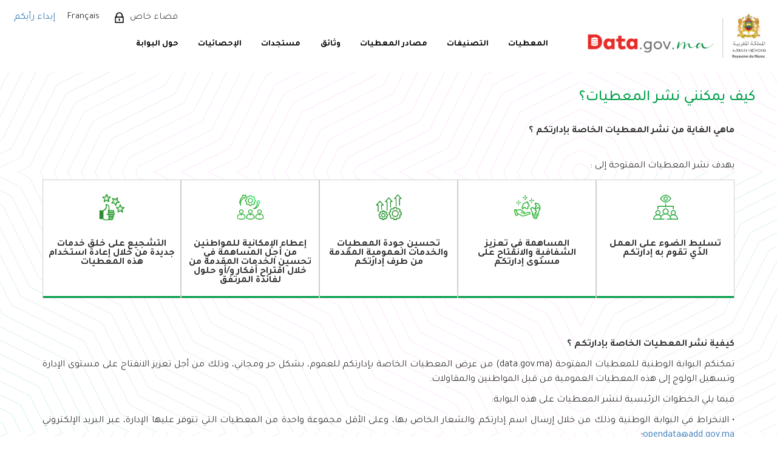

--- FILE ---
content_type: text/html; charset=UTF-8
request_url: https://www.data.gov.ma/ar/comment_je_publie_les_donn%C3%A9es
body_size: 9906
content:
<!DOCTYPE html>
<html  lang="ar" dir="rtl" prefix="content: http://purl.org/rss/1.0/modules/content/  dc: http://purl.org/dc/terms/  foaf: http://xmlns.com/foaf/0.1/  og: http://ogp.me/ns#  rdfs: http://www.w3.org/2000/01/rdf-schema#  schema: http://schema.org/  sioc: http://rdfs.org/sioc/ns#  sioct: http://rdfs.org/sioc/types#  skos: http://www.w3.org/2004/02/skos/core#  xsd: http://www.w3.org/2001/XMLSchema# ">
  <head>
    <meta charset="utf-8" />
<meta name="description" content="ماهي الغاية من نشر المعطيات الخاصة بإدارتكم ؟ يهدف نشر المعطيات المفتوحة إلى :" />
<link rel="canonical" href="https://www.data.gov.ma/ar/comment_je_publie_les_donn%C3%A9es" />
<meta name="MobileOptimized" content="width" />
<meta name="HandheldFriendly" content="true" />
<meta name="viewport" content="width=device-width, initial-scale=1.0" />
<style>div#sliding-popup, div#sliding-popup .eu-cookie-withdraw-banner, .eu-cookie-withdraw-tab {background: #f0f0f0} div#sliding-popup.eu-cookie-withdraw-wrapper { background: transparent; } #sliding-popup h1, #sliding-popup h2, #sliding-popup h3, #sliding-popup p, #sliding-popup label, #sliding-popup div, .eu-cookie-compliance-more-button, .eu-cookie-compliance-secondary-button, .eu-cookie-withdraw-tab { color: #ffffff;} .eu-cookie-withdraw-tab { border-color: #ffffff;}#sliding-popup.sliding-popup-top { position: fixed; }</style>
<link rel="icon" href="/sites/default/files/favicon.ico" type="image/vnd.microsoft.icon" />
<link rel="alternate" hreflang="fr" href="https://www.data.gov.ma/fr/comment_je_publie_les_donn%C3%A9es" />
<link rel="alternate" hreflang="ar" href="https://www.data.gov.ma/ar/comment_je_publie_les_donn%C3%A9es" />
<script>window.a2a_config=window.a2a_config||{};a2a_config.callbacks=[];a2a_config.overlays=[];a2a_config.templates={};</script>

    <title>كيف يمكنني نشر المعطيات؟ | Portail de l&#039;Open Data au Maroc</title>
    <link rel="stylesheet" media="all" href="/sites/default/files/css/css__WdV1KAd9jk1RbLkVwTphqsunvf0IfI-n-HrUFAz_xQ.css?delta=0&amp;language=ar&amp;theme=opendata&amp;include=eJxtiFsKhDAMRTdUzZJKNOkgtrkljYi7nxnQP7_Og0UCbBfxLXNxWKQFiBHOnYpz0xO-Jz3yCuyb_tB63dhWpbeZRQsfNVJl-2RxdMFp9K_pqanAWxrXCG208NAv5Wc2sA" />
<link rel="stylesheet" media="all" href="https://cdn.jsdelivr.net/npm/entreprise7pro-bootstrap@3.4.8/dist/css/bootstrap.min.css" integrity="sha256-zL9fLm9PT7/fK/vb1O9aIIAdm/+bGtxmUm/M1NPTU7Y=" crossorigin="anonymous" />
<link rel="stylesheet" media="all" href="https://cdn.jsdelivr.net/npm/@unicorn-fail/drupal-bootstrap-styles@0.0.2/dist/3.1.1/7.x-3.x/drupal-bootstrap.min.css" integrity="sha512-nrwoY8z0/iCnnY9J1g189dfuRMCdI5JBwgvzKvwXC4dZ+145UNBUs+VdeG/TUuYRqlQbMlL4l8U3yT7pVss9Rg==" crossorigin="anonymous" />
<link rel="stylesheet" media="all" href="https://cdn.jsdelivr.net/npm/@unicorn-fail/drupal-bootstrap-styles@0.0.2/dist/3.1.1/8.x-3.x/drupal-bootstrap.min.css" integrity="sha512-jM5OBHt8tKkl65deNLp2dhFMAwoqHBIbzSW0WiRRwJfHzGoxAFuCowGd9hYi1vU8ce5xpa5IGmZBJujm/7rVtw==" crossorigin="anonymous" />
<link rel="stylesheet" media="all" href="https://cdn.jsdelivr.net/npm/@unicorn-fail/drupal-bootstrap-styles@0.0.2/dist/3.2.0/7.x-3.x/drupal-bootstrap.min.css" integrity="sha512-U2uRfTiJxR2skZ8hIFUv5y6dOBd9s8xW+YtYScDkVzHEen0kU0G9mH8F2W27r6kWdHc0EKYGY3JTT3C4pEN+/g==" crossorigin="anonymous" />
<link rel="stylesheet" media="all" href="https://cdn.jsdelivr.net/npm/@unicorn-fail/drupal-bootstrap-styles@0.0.2/dist/3.2.0/8.x-3.x/drupal-bootstrap.min.css" integrity="sha512-JXQ3Lp7Oc2/VyHbK4DKvRSwk2MVBTb6tV5Zv/3d7UIJKlNEGT1yws9vwOVUkpsTY0o8zcbCLPpCBG2NrZMBJyQ==" crossorigin="anonymous" />
<link rel="stylesheet" media="all" href="https://cdn.jsdelivr.net/npm/@unicorn-fail/drupal-bootstrap-styles@0.0.2/dist/3.3.1/7.x-3.x/drupal-bootstrap.min.css" integrity="sha512-ZbcpXUXjMO/AFuX8V7yWatyCWP4A4HMfXirwInFWwcxibyAu7jHhwgEA1jO4Xt/UACKU29cG5MxhF/i8SpfiWA==" crossorigin="anonymous" />
<link rel="stylesheet" media="all" href="https://cdn.jsdelivr.net/npm/@unicorn-fail/drupal-bootstrap-styles@0.0.2/dist/3.3.1/8.x-3.x/drupal-bootstrap.min.css" integrity="sha512-kTMXGtKrWAdF2+qSCfCTa16wLEVDAAopNlklx4qPXPMamBQOFGHXz0HDwz1bGhstsi17f2SYVNaYVRHWYeg3RQ==" crossorigin="anonymous" />
<link rel="stylesheet" media="all" href="https://cdn.jsdelivr.net/npm/@unicorn-fail/drupal-bootstrap-styles@0.0.2/dist/3.4.0/8.x-3.x/drupal-bootstrap.min.css" integrity="sha512-tGFFYdzcicBwsd5EPO92iUIytu9UkQR3tLMbORL9sfi/WswiHkA1O3ri9yHW+5dXk18Rd+pluMeDBrPKSwNCvw==" crossorigin="anonymous" />
<link rel="stylesheet" media="all" href="https://fonts.googleapis.com/css2?family=Tajawal:wght@200;300;400;500;700;800;900&amp;display=swap" />
<link rel="stylesheet" media="all" href="/sites/default/files/css/css_TB-y1U8ppAjgLNDk_8N6K1rdkWeh0cWHAKJAgqUijHo.css?delta=10&amp;language=ar&amp;theme=opendata&amp;include=eJxtiFsKhDAMRTdUzZJKNOkgtrkljYi7nxnQP7_Og0UCbBfxLXNxWKQFiBHOnYpz0xO-Jz3yCuyb_tB63dhWpbeZRQsfNVJl-2RxdMFp9K_pqanAWxrXCG208NAv5Wc2sA" />

    
    
  </head>
  <body class="page-node-3826 ar path-innerpage not-front path-node page-node-type-guide no-sidebars has-glyphicons">
    <a href="#main-content" class="visually-hidden focusable skip-link">
      Skip to main content
    </a>
    
      <div class="dialog-off-canvas-main-canvas" data-off-canvas-main-canvas>
    
<header class="header-wrapper">
   <div class="header-area">
      <div class="logo-area">  <div class="region region-logo-area">
    <section id="block-arlogo" class="block block-block-content block-block-content70da2f49-7ca7-44a8-9804-bd82f50a5146 clearfix">
  
    

      
            <div class="field field--name-body field--type-text-with-summary field--label-hidden field--item"><p><a class="logo navbar-btn pull-left ar-logo" href="/ar" rel="home" title="Home"><img alt="Home" src="/sites/default/files/logo-ar.png"> </a></p>
</div>
      
  </section>

      <a class="logo navbar-btn pull-left" href="/ar" title="Home" rel="home">
      <img src="/sites/default/files/logo.png" alt="Home" />
    </a>
      
  </div>
</div>
      <div class="header-right-area">
         <div class='header-top'>  <div class="region region-header-top">
    <section id="block-espaceproducteurs" class="block block-block-content block-block-contente67ebb39-15e3-4228-bd59-3c38d23a8480 clearfix">
  
    

      
            <div class="field field--name-body field--type-text-with-summary field--label-hidden field--item"><p><a href="https://data.gov.ma/data/ar/user/login">فضاء خاص</a></p>
</div>
      
  </section>

<section id="block-languagebutton" class="block block-block-content block-block-contentb8cc06ca-9428-4673-8878-0475ec9dda23 clearfix">
  
    

      
            <div class="field field--name-body field--type-text-with-summary field--label-hidden field--item"><p><a class="frlink" href="javascript:void(0)">Français</a></p>

<p><a class="arlink" href="javascript:void(0)">العربية</a></p>
</div>
      
  </section>

<section id="block-languagedropdownswitcher" class="block block-lang-dropdown block-language-dropdown-blocklanguage-interface clearfix">
  
    

      <form class="lang-dropdown-form lang_dropdown_form clearfix language_interface" id="lang_dropdown_form_lang-dropdown-form" data-drupal-selector="lang-dropdown-form-2" action="/ar/comment_je_publie_les_donn%C3%A9es" method="post" accept-charset="UTF-8">
  <div class="form-item js-form-item form-type-select js-form-type-select form-item-lang-dropdown-select js-form-item-lang-dropdown-select form-no-label form-group">
      <label for="edit-lang-dropdown-select" class="control-label sr-only">Select your language</label>
  
  
  <div class="select-wrapper"><select style="width:165px" class="lang-dropdown-select-element form-select form-control" data-lang-dropdown-id="lang-dropdown-form" data-drupal-selector="edit-lang-dropdown-select" id="edit-lang-dropdown-select" name="lang_dropdown_select"><option
            value="fr">Français</option><option
            value="ar" selected="selected">العربية</option><option
            value="en">English</option></select></div>

  
  
  </div>
<input data-drupal-selector="edit-fr" type="hidden" name="fr" value="/fr/comment_je_publie_les_donn%C3%A9es" /><input data-drupal-selector="edit-ar" type="hidden" name="ar" value="/ar/comment_je_publie_les_donn%C3%A9es" /><input data-drupal-selector="edit-en" type="hidden" name="en" value="/en/node/3826" /><noscript><div><button data-drupal-selector="edit-submit" class="button js-form-submit form-submit btn-default btn" type="submit" id="edit-submit" name="op" value="Go">Go</button></div></noscript><input autocomplete="off" data-drupal-selector="form-bocbcxzshhag69o1boiuk9sg5tjjunqelelc7aqt0d8" type="hidden" name="form_build_id" value="form-bocBcXZshhAG69O1bOIUK9sg5TjjUnQEleLc7aqT0d8" /><input data-drupal-selector="edit-lang-dropdown-form" type="hidden" name="form_id" value="lang_dropdown_form" />
</form>

  </section>

<section id="block-donnezvotreavis" class="block block-block-content block-block-content936dacb1-acc3-4d1c-a5b5-e80985d90db2 clearfix">
  
    

      
            <div class="field field--name-body field--type-text-with-summary field--label-hidden field--item"><p><a href="/ar/رأيكم">إبداء رأيكم</a></p>
</div>
      
  </section>


  </div>
</div>
         <div class='menu-area'>  <div class="region region-menu-area">
    <nav role="navigation" aria-labelledby="block-opendata-main-menu-menu" id="block-opendata-main-menu">
            
  <h2 class="visually-hidden" id="block-opendata-main-menu-menu">Main navigation</h2>
  

        
      <ul class="menu menu--main nav navbar-nav">
                      <li class="first">
                                        <a href="https://data.gov.ma/data/fr/dataset">المعطيات</a>
              </li>
                      <li>
                                        <a href="https://data.gov.ma/data/fr/group">التصنيفات</a>
              </li>
                      <li>
                                        <a href="https://data.gov.ma/data/fr/organization">مصادر المعطيات</a>
              </li>
                      <li class="expanded dropdown">
                                                                    <a href="/ar/documentations" class="dropdown-toggle" data-toggle="dropdown" data-drupal-link-system-path="documentations">وثائق <span class="caret"></span></a>
                        <ul class="dropdown-menu">
                      <li class="first">
                                        <a href="/ar/documentations#gouvernance" data-drupal-link-system-path="documentations">الحكامة</a>
              </li>
                      <li>
                                        <a href="/ar/documentations#plan" data-drupal-link-system-path="documentations">خطة العمل الوطنية المتعلقة بالمعطيات المفتوحة</a>
              </li>
                      <li>
                                        <a href="/ar/documentations#manuels" data-drupal-link-system-path="documentations">دلائل الإجراءات</a>
              </li>
                      <li class="last">
                                        <a href="/ar/documentations#formation" data-drupal-link-system-path="documentations">وثائق للتوعية والتكوين</a>
              </li>
        </ul>
  
              </li>
                      <li>
                                        <a href="/ar/actualites" data-drupal-link-system-path="actualites">مستجدات</a>
              </li>
                      <li>
                                        <a href="/ar/node/7" data-drupal-link-system-path="node/7">الإحصائيات</a>
              </li>
                      <li class="expanded dropdown active active-trail last">
                                                                    <a href="/ar/propos" class="dropdown-toggle active-trail" data-toggle="dropdown" data-drupal-link-system-path="node/8">حول البوابة <span class="caret"></span></a>
                        <ul class="dropdown-menu">
                      <li class="first">
                                        <a href="/ar/propos" data-drupal-link-system-path="node/8">تقديم</a>
              </li>
                      <li class="active active-trail">
                                        <a href="/ar/comment_je_publie_les_donn%C3%A9es" class="active-trail is-active" data-drupal-link-system-path="node/3826" aria-current="page">كيفية نشر البيانات؟</a>
              </li>
                      <li>
                                        <a href="/ar/Comment_exploiter_les_donn%C3%A9es" data-drupal-link-system-path="node/3827">كيفية استغلال البيانات؟</a>
              </li>
                      <li class="last">
                                        <a href="/ar/%D8%AF%D9%84%D9%8A%D9%84-%D9%88%D8%A7%D8%AC%D9%87%D8%A9-%D8%A8%D8%B1%D9%85%D8%AC%D8%A9-%D8%A7%D9%84%D8%AA%D8%B7%D8%A8%D9%8A%D9%82%D8%A7%D8%AA" data-drupal-link-system-path="node/6092">دليل واجهة برمجة التطبيقات (API)</a>
              </li>
        </ul>
  
              </li>
        </ul>
  

  </nav>

  </div>
</div>
	   </div>
   </div>
</header>

<div class="maindiv">
    <div class="main-container">
            <div class="midcontent">
          <div class="region region-content">
        <h1 class="page-header">
<span>  كيف يمكنني نشر المعطيات؟</span>
</h1>

<div data-drupal-messages-fallback class="hidden"></div>
  <div class="container guide">
    
            <div class="field field--name-body field--type-text-with-summary field--label-hidden field--item"><p><strong>ماهي الغاية من نشر المعطيات الخاصة بإدارتكم ؟</strong><br>
&nbsp;</p>

<p>يهدف نشر المعطيات المفتوحة إلى :</p>

<div class="guid-cards">
<div class="fr-tile floating">
<div class="fr-tile__img"><img alt="icon7" data-entity-type="file" data-entity-uuid="24df5883-dc65-47f4-a9cf-0f0de72d9b63" src="/sites/default/files/inline-images/organization.png"></div>

<div class="fr-tile__title">
<h3 style="margin-bottom: 11px; text-align: justify;">تسليط الضوء على العمل الذي تقوم به إدارتكم</h3>
</div>
</div>

<div class="fr-tile floating">
<div class="fr-tile__img"><img alt="icon6" data-entity-type="file" data-entity-uuid="7864ca96-0fab-4ec7-9f37-4809f9b7b3a8" src="/sites/default/files/inline-images/resolution-de-probleme.png"></div>

<div class="fr-tile__title">
<h3 style="margin-bottom: 11px; text-align: justify;">المساهمة في تعزيز الشفافية والانفتاح على مستوى إدارتكم</h3>
</div>
</div>

<div class="fr-tile floating">
<div class="fr-tile__img"><img alt="icon7" data-entity-type="file" data-entity-uuid="1e68f1e3-4a2a-4666-9ac8-628944506f45" src="/sites/default/files/inline-images/improve.png"></div>

<div class="fr-tile__title">
<h3 style="margin-bottom: 11px; text-align: justify;">تحسين جودة المعطيات والخدمات العمومية المقدمة من طرف إدارتكم</h3>
</div>
</div>

<div class="fr-tile floating">
<div class="fr-tile__img"><img alt="icon4" data-entity-type="file" data-entity-uuid="e01ec69c-80e2-4364-9609-cba5542e94f8" src="/sites/default/files/inline-images/contribution.png"></div>

<div class="fr-tile__title">
<h3 style="margin-bottom: 11px; text-align: justify;">إعطاء الإمكانية للمواطنين من أجل المساهمة في تحسين الخدمات المقدمة من خلال اقتراح أفكار و/أو حلول لفائدة المرتفق</h3>
</div>
</div>

<div class="fr-tile floating">
<div class="fr-tile__img"><img alt="icon8" data-entity-type="file" data-entity-uuid="cfa0dded-af9a-4e46-97ec-201bc47ec366" src="/sites/default/files/inline-images/appreciation%20%281%29.png"></div>

<div class="fr-tile__title">
<h3 style="margin-bottom: 11px; text-align: justify;">التشجيع على خلق خدمات جديدة من خلال إعادة استخدام هذه المعطيات</h3>
</div>
</div>
</div>

<p>&nbsp;</p>

<p><strong>كيفية نشر المعطيات الخاصة بإدارتكم ؟</strong></p>

<p>تمكنكم البوابة الوطنية للمعطيات المفتوحة (data.gov.ma) من عرض المعطيات الخاصة بإدارتكم للعموم، بشكل حر ومجاني، وذلك من أجل تعزيز الانفتاح على مستوى الإدارة وتسهيل الولوج إلى هذه المعطيات العمومية من قبل المواطنين والمقاولات.</p>

<p>فيما يلي الخطوات الرئيسية لنشر المعطيات على هذه البوابة:</p>

<p>• الانخراط في البوابة الوطنية وذلك من خلال إرسال اسم إدارتكم والشعار الخاص بها، وعلى الأقل مجموعة واحدة من المعطيات التي تتوفر عليها الإدارة، عبر البريد الإلكتروني <a href="mailto:opendata@add.gov.ma" rel="nofollow" target="_blank">opendata@add.gov.ma</a>؛</p>

<p>• إعداد المعطيات المفتوحة المتوفرة على مستوى إدارتكم باستخدام تنسيقات مفتوحة وموحدة وموثقة تسهل عملية استغلال وإعادة استخدام هذه المعطيات؛<br>
• إرسال هذه المعطيات المفتوحة عبر البريد الإلكتروني: <a href="mailto:opendata@add.gov.ma" rel="nofollow" target="_blank">opendata@add.gov.ma</a> أو عبر أي وسيلة أخرى ترونها مناسبة؛<br>
• توفر البوابة أيضا إمكانية تسجيل الدخول إلى الفضاء الخاص بكم لنشر المعطيات الخاصة بكم مباشرة على البوابة (في طور الإنجاز).</p>

<p>للمزيد من التفاصيل، يمكنكم الاطلاع على الدلائل المتاحة على البوابة: <a href="https://data.gov.ma/ar/documentations#manuels" rel="nofollow" target="_blank">https://data.gov.ma/ar/documentations#manuels</a></p>
</div>
      
  </div>


  </div>
      </div>
          </div>
</div>
<footer class="footer-wrapper">
   <div class="footer-area">
      <div class="footer-top">
         <div class="footer-first-area">  <div class="region region-footer-first">
    <nav role="navigation" aria-labelledby="block-opendata-footerfirst-menu" id="block-opendata-footerfirst">
            
  <h2 class="visually-hidden" id="block-opendata-footerfirst-menu">Footer First AR</h2>
  

        
      <ul class="menu menu--footer nav">
                      <li class="first">
                                        <a href="https://data.gov.ma/data/fr/dataset">مجموعات المعطيات</a>
              </li>
                      <li>
                                        <a href="https://data.gov.ma/data/fr/group">التصنيفات</a>
              </li>
                      <li>
                                        <a href="https://data.gov.ma/data/fr/organization">مصادر المعطيات</a>
              </li>
                      <li>
                                        <a href="/ar/documentations" data-drupal-link-system-path="documentations">وثائق</a>
              </li>
                      <li>
                                        <a href="/ar/actualites" data-drupal-link-system-path="actualites">مستجدات</a>
              </li>
                      <li>
                                        <a href="/ar/node/7" data-drupal-link-system-path="node/7">الإحصائيات</a>
              </li>
                      <li class="last">
                                        <a href="/ar/contact" data-drupal-link-system-path="node/73">اتصل بنا</a>
              </li>
        </ul>
  

  </nav>

  </div>
</div>
         <div class="footer-second-area">  <div class="region region-footer-second">
    <nav role="navigation" aria-labelledby="block-opendata-footersecond-menu" id="block-opendata-footersecond">
            
  <h2 class="visually-hidden" id="block-opendata-footersecond-menu">Footer Second</h2>
  

        
      <ul class="menu menu--footer-second nav">
                      <li class="first">
                                        <a href="/ar/propos" data-drupal-link-system-path="node/8">حول البواية</a>
              </li>
                      <li>
                                        <a href="/ar/liens-utiles" data-drupal-link-system-path="liens-utiles">روابط مفيدة</a>
              </li>
                      <li>
                                        <a href="/ar/feedback" data-drupal-link-system-path="feedback">المشاركة الإلكترونية</a>
              </li>
                      <li>
                                        <a href="/ar/faq" data-drupal-link-system-path="faq">أسئلة متكررة</a>
              </li>
                      <li>
                                        <a href="/ar/node/13" data-drupal-link-system-path="node/13">إشعارات قانونية</a>
              </li>
                      <li>
                                        <a href="/ar/node/14" data-drupal-link-system-path="node/14">رخصة الاستعمال</a>
              </li>
                      <li class="last">
                                        <a href="https://data.gov.ma/ar/candidate">هاكاثون المعطيات المفتوحة</a>
              </li>
        </ul>
  

  </nav>

  </div>
</div>

         <div class="footer-third-area">
                        <div class="news-and-newsletter-wrapper">
               <div class="news-and-newsletter">
                 <div class="newsletter">  <div class="region region-newsletter">
    <form   class="simplenews-subscriptions-block-06b49f0e-ab17-4841-b075-094b05a6b02d simplenews-subscriber-form" data-drupal-selector="simplenews-subscriptions-block-06b49f0e-ab17-4841-b075-094b05a6b02d" id="block-simplenewssubscription" >
  <span class="simplenews-title"> Newsletter </span>
  <div class="inputs">
    <div class="field--type-email field--name-mail field--widget-email-default form-group js-form-wrapper form-wrapper" data-drupal-selector="edit-mail-wrapper" id="edit-mail-wrapper">      <div class="form-item js-form-item form-type-email js-form-type-email form-item-mail-0-value js-form-item-mail-0-value form-group">
      <label for="edit-mail-0-value" class="control-label js-form-required form-required">النشرة الإخبارية</label>
  
  
  <input data-drupal-selector="edit-mail-0-value" aria-describedby="edit-mail-0-value--description" class="form-email required form-control" type="email" id="edit-mail-0-value" name="mail[0][value]" value="" size="60" maxlength="254" placeholder="" required="required" aria-required="true" title="The subscriber&#039;s email address." data-toggle="tooltip" />

  
  
  </div>

  </div>

          <button data-drupal-selector="edit-submit" class="button button--primary js-form-submit form-submit btn-primary btn" type="submit" id="edit-submit--2" name="op" value="اشترك">اشترك</button>
      </div>
  <div class="form-item js-form-item form-type-checkbox js-form-type-checkbox form-item-privacy js-form-item-privacy checkbox">
  
  
  

      <label for="edit-privacy" class="control-label option js-form-required form-required"><input data-drupal-selector="edit-privacy" class="form-checkbox required" type="checkbox" id="edit-privacy" name="privacy" value="1" required="required" aria-required="true" />          لقد قرأت وأوافق على
      <a href="/ar/node/3"> الشروط العامة للاستعمال</a>  ، خاصة الإشارة المتعلقة بحماية المعطيات ذات الطابع الشخصي<br>لديكم حق الولوج والتصحيح والتعرض على معالجة معطياتكم ذات الطابع الشخصي وفقا للقانون 08-09 تم الترخيص لهذه المعالجة من طرف اللجنة الوطنية -CNDP -تحت رقم D-NL-252/2024</label>
  
  
  </div>

</form>

  </div>
</div>
               </div>
             </div>
                        <div class="region region-footer-third">
    <section id="block-footersociallink-2" class="block block-block-content block-block-content7297a3ee-c032-4c06-ac22-723f0a6bc56b clearfix">
  
    

      
            <div class="field field--name-body field--type-text-with-summary field--label-hidden field--item"><p>تابعونا على :</p>

<p><a href="https://www.linkedin.com/company/add-maroc-officiel/" target="_blank"><img alt="linkend" data-entity-type="file" data-entity-uuid="2118299f-b7e3-4341-81d4-b446bd7189e9" src="/sites/default/files/inline-images/linked.png" width="86" height="83"></a></p>
<!-- Global site tag (gtag.js) - Google Analytics -->
<script async src="https://www.googletagmanager.com/gtag/js?id=UA-215341599-2"></script>
<script>
  window.dataLayer = window.dataLayer || [];
  function gtag(){dataLayer.push(arguments);}
  gtag('js', new Date());

  gtag('config', 'UA-215341599-2');
</script></div>
      
  </section>


  </div>

         </div>

      </div>
      <div class="footer-copyright">  <div class="region region-copyright">
    <section id="block-opendata-copyright" class="block block-block-content block-block-content52d7057b-c13b-4b56-9f81-8d8d7b0f62d9 clearfix">
  
    

      
            <div class="field field--name-body field--type-text-with-summary field--label-hidden field--item"><p>© جميع الحقوق محفوظة 2025: <a href="https://www.add.gov.ma" target="_blank">وكالة التنمية الرقمية</a></p>
</div>
      
  </section>


  </div>
</div>
   </div>
</footer>

  </div>

    
    <script type="application/json" data-drupal-selector="drupal-settings-json">{"path":{"baseUrl":"\/","pathPrefix":"ar\/","currentPath":"node\/3826","currentPathIsAdmin":false,"isFront":false,"currentLanguage":"ar"},"pluralDelimiter":"\u0003","suppressDeprecationErrors":true,"eu_cookie_compliance":{"cookie_policy_version":"1.0.0","popup_enabled":false,"popup_agreed_enabled":false,"popup_hide_agreed":false,"popup_clicking_confirmation":false,"popup_scrolling_confirmation":false,"popup_html_info":false,"use_mobile_message":false,"mobile_popup_html_info":false,"mobile_breakpoint":768,"popup_html_agreed":false,"popup_use_bare_css":false,"popup_height":"auto","popup_width":"100%","popup_delay":1000,"popup_link":"\/ar","popup_link_new_window":true,"popup_position":true,"fixed_top_position":true,"popup_language":"ar","store_consent":false,"better_support_for_screen_readers":false,"cookie_name":"","reload_page":false,"domain":"","domain_all_sites":false,"popup_eu_only":false,"popup_eu_only_js":false,"cookie_lifetime":100,"cookie_session":0,"set_cookie_session_zero_on_disagree":0,"disagree_do_not_show_popup":false,"method":"opt_in","automatic_cookies_removal":true,"allowed_cookies":"","withdraw_markup":"\u003Cbutton type=\u0022button\u0022 class=\u0022eu-cookie-withdraw-tab\u0022\u003EParam\u00e8tres de confidentialit\u00e9\u003C\/button\u003E\n\u003Cdiv aria-labelledby=\u0022popup-text\u0022 class=\u0022eu-cookie-withdraw-banner\u0022\u003E\n  \u003Cdiv class=\u0022popup-content info eu-cookie-compliance-content\u0022\u003E\n    \u003Cdiv id=\u0022popup-text\u0022 class=\u0022eu-cookie-compliance-message\u0022 role=\u0022document\u0022\u003E\n      \u003Ch2\u003ESur ce site, nous am\u00e9liorons votre exp\u00e9rience d\u0027utilisation \u00e0 l\u0027aide de cookies\u003C\/h2\u003E\u003Cp\u003EVous avez consenti \u00e0 l\u0027utilisation de ces cookies.\u003C\/p\u003E\n    \u003C\/div\u003E\n    \u003Cdiv id=\u0022popup-buttons\u0022 class=\u0022eu-cookie-compliance-buttons\u0022\u003E\n      \u003Cbutton type=\u0022button\u0022 class=\u0022eu-cookie-withdraw-button  button button--small button--primary\u0022\u003ERetirer le consentement\u003C\/button\u003E\n    \u003C\/div\u003E\n  \u003C\/div\u003E\n\u003C\/div\u003E","withdraw_enabled":false,"reload_options":0,"reload_routes_list":"","withdraw_button_on_info_popup":false,"cookie_categories":[],"cookie_categories_details":[],"enable_save_preferences_button":true,"cookie_value_disagreed":"0","cookie_value_agreed_show_thank_you":"1","cookie_value_agreed":"2","containing_element":"body","settings_tab_enabled":false,"olivero_primary_button_classes":" button button--small button--primary","olivero_secondary_button_classes":" button button--small","close_button_action":"close_banner","open_by_default":false,"modules_allow_popup":true,"hide_the_banner":false,"geoip_match":true,"unverified_scripts":[]},"bootstrap":{"forms_has_error_value_toggle":1,"modal_animation":1,"modal_backdrop":"true","modal_focus_input":1,"modal_keyboard":1,"modal_select_text":1,"modal_show":1,"modal_size":"","popover_enabled":1,"popover_animation":1,"popover_auto_close":1,"popover_container":"body","popover_content":"","popover_delay":"0","popover_html":0,"popover_placement":"right","popover_selector":"","popover_title":"","popover_trigger":"click","tooltip_enabled":1,"tooltip_animation":1,"tooltip_container":"body","tooltip_delay":"0","tooltip_html":0,"tooltip_placement":"auto left","tooltip_selector":"","tooltip_trigger":"hover"},"lang_dropdown":{"lang-dropdown-form":{"key":"lang-dropdown-form"}},"ajaxTrustedUrl":{"form_action_p_pvdeGsVG5zNF_XLGPTvYSKCf43t8qZYSwcfZl2uzM":true},"user":{"uid":0,"permissionsHash":"73e4f001b17abf642e12334a966fa5155a6ccd11b4e59981e6247c6582ce1e6d"}}</script>
<script src="/sites/default/files/js/js_4zoXUjU3gwY3AbtY5Az-DIeQqR89Y0ge5vvlhwKqW9A.js?scope=footer&amp;delta=0&amp;language=ar&amp;theme=opendata&amp;include=eJxtiUEOgzAMBD8UyJMiQ0xlNXgtY0D9PVSCikNPOzNLtQZIP5ku6CeHRhqAWMLJ8o-KORdReZ4Gw8b-KAG0EEu8lhF4C58zWxPSkfO_mBrpq1SHVeyav9bd1k3w-QDudkEi"></script>
<script src="https://static.addtoany.com/menu/page.js" defer></script>
<script src="/sites/default/files/js/js__sM42LgOkFP0W7guy0ln5Ru2B46s7lw9nO4Hs7UZznQ.js?scope=footer&amp;delta=2&amp;language=ar&amp;theme=opendata&amp;include=eJxtiUEOgzAMBD8UyJMiQ0xlNXgtY0D9PVSCikNPOzNLtQZIP5ku6CeHRhqAWMLJ8o-KORdReZ4Gw8b-KAG0EEu8lhF4C58zWxPSkfO_mBrpq1SHVeyav9bd1k3w-QDudkEi"></script>
<script src="https://cdn.jsdelivr.net/npm/entreprise7pro-bootstrap@3.4.8/dist/js/bootstrap.min.js" integrity="sha256-3XV0ZwG+520tCQ6I0AOlrGAFpZioT/AyPuX0Zq2i8QY=" crossorigin="anonymous"></script>
<script src="/sites/default/files/js/js_oRY_qixbyquPDZ2ZKZHu69-OOkSluybs2jCNgKipY6U.js?scope=footer&amp;delta=4&amp;language=ar&amp;theme=opendata&amp;include=eJxtiUEOgzAMBD8UyJMiQ0xlNXgtY0D9PVSCikNPOzNLtQZIP5ku6CeHRhqAWMLJ8o-KORdReZ4Gw8b-KAG0EEu8lhF4C58zWxPSkfO_mBrpq1SHVeyav9bd1k3w-QDudkEi"></script>

  </body>
</html>


--- FILE ---
content_type: text/html; charset=UTF-8
request_url: https://www.data.gov.ma/recent.php
body_size: 16945
content:
{"help": "https://data.gov.ma/data/api/3/action/help_show?name=package_search", "success": true, "result": {"count": 663, "facets": {}, "results": [{"author": "", "author_email": "", "available_languages": "", "collection_frequency": "", "creator_user_id": "c26612c2-735f-4c6e-879f-a59c0c825c74", "disaggregation_level": "", "geographic_coverage": "", "id": "05bc218e-19f3-424a-94c6-dd1a79d2f189", "is_active": "actif", "isopen": true, "license_id": "odc-odbl", "license_title": "Open Data Commons Open Database License (ODbL)", "license_url": "https://opendefinition.org/licenses/odc-odbl", "maintainer": "", "maintainer_email": "", "metadata_created": "2026-01-16T11:11:00.089459", "metadata_modified": "2026-01-27T10:44:09.421348", "name": "stat-hebdo-opcvm-2026", "notes": "Ce fichier pr\u00e9sente les statistiques hebdomadaires (actif net par cat\u00e9gorie OPCVM, indices de performance, souscriptions et rachats par cat\u00e9gorie OPCVM, etc.) des Organismes de Placement Collectif en Valeurs Mobili\u00e8res (OPCVM) pour l'ann\u00e9e 2026", "notes_ar": "\u064a\u0642\u062f\u0645 \u0647\u0630\u0627 \u0627\u0644\u0645\u0644\u0641 \u0627\u0644\u0625\u062d\u0635\u0627\u0626\u064a\u0627\u062a \u0627\u0644\u0623\u0633\u0628\u0648\u0639\u064a\u0629 (\u0635\u0627\u0641\u064a \u0627\u0644\u0623\u0635\u0648\u0644 \u062d\u0633\u0628 \u0646\u0648\u0639 \u0627\u0644\u0646\u0634\u0627\u0637\u060c \u0648\u0645\u0624\u0634\u0631\u0627\u062a \u0627\u0644\u0623\u062f\u0627\u0621\u060c \u0625\u0644\u062e) \u0644\u0644\u0647\u064a\u0626\u0627\u062a \u0627\u0644\u0645\u0643\u0644\u0641\u0629 \u0628\u0627\u0644\u062a\u0648\u0638\u064a\u0641 \u0627\u0644\u062c\u0645\u0627\u0639\u064a \u0644\u0644\u0642\u064a\u0645 \u0627\u0644\u0645\u0646\u0642\u0648\u0644\u0629 \u0644\u0639\u0627\u0645 2026", "num_resources": 3, "num_tags": 0, "organization": {"id": "da9cc00c-75b7-469e-945e-e7e6fc09a2e2", "name": "ammc", "title": "AMMC", "type": "organization", "description": "Donn\u00e9es ouvertes de l'Autorit\u00e9 Marocaine du March\u00e9 des Capitaux", "image_url": "2024-10-25-092532.864102logo-ammc.jpg", "created": "2024-10-25T09:25:32.875433", "is_organization": true, "approval_status": "approved", "state": "active", "title_translated": {"fr": "AMMC", "ar": "\u0627\u0644\u0647\u064a\u0626\u0629 \u0627\u0644\u0645\u063a\u0631\u0628\u064a\u0629 \u0644\u0633\u0648\u0642 \u0627\u0644\u0631\u0633\u0627\u0645\u064a\u0644"}, "description_translated": {"fr": "Donn\u00e9es ouvertes de l'Autorit\u00e9 Marocaine du March\u00e9 des Capitaux", "ar": "\u0645\u0639\u0637\u064a\u0627\u062a \u0645\u0641\u062a\u0648\u062d\u0629 \u062e\u0627\u0635\u0629 \u0628\u0627\u0644\u0647\u064a\u0626\u0629 \u0627\u0644\u0645\u063a\u0631\u0628\u064a\u0629 \u0644\u0633\u0648\u0642 \u0627\u0644\u0631\u0633\u0627\u0645\u064a\u0644"}}, "owner_org": "da9cc00c-75b7-469e-945e-e7e6fc09a2e2", "private": false, "state": "active", "storage_format": "", "tag_string_ar": "", "title": "Statistiques hebdomadaires des Organismes de Placement Collectif en Valeurs Mobili\u00e8res (OPCVM) pour l'ann\u00e9e 2026", "title_ar": "\u0625\u062d\u0635\u0627\u0626\u064a\u0627\u062a \u0627\u0644\u0647\u064a\u0626\u0627\u062a \u0627\u0644\u0645\u0643\u0644\u0641\u0629 \u0628\u0627\u0644\u062a\u0648\u0638\u064a\u0641 \u0627\u0644\u062c\u0645\u0627\u0639\u064a \u0644\u0644\u0642\u064a\u0645 \u0627\u0644\u0645\u0646\u0642\u0648\u0644\u0629 \u0627\u0644\u0623\u0633\u0628\u0648\u0639\u064a\u0629 \u0644\u0639\u0627\u0645 2026", "type": "dataset", "url": "", "version": "", "resources": [{"cache_last_updated": null, "cache_url": null, "created": "2026-01-16T11:11:17.220613", "datastore_active": false, "description": "", "format": "XLSX", "hash": "", "id": "33262496-7479-48ab-9ee5-8d584b85efc4", "language": "", "last_modified": "2026-01-16T11:11:17.185248", "metadata_modified": "2026-01-20T16:32:42.300198", "mimetype": "application/vnd.openxmlformats-officedocument.spreadsheetml.sheet", "mimetype_inner": null, "name": "STAT_OPCVM_HEBDO_AMMC_02-01-2026.xlsx", "package_id": "05bc218e-19f3-424a-94c6-dd1a79d2f189", "position": 0, "resource_type": null, "size": 54792, "state": "active", "url": "https://data.gov.ma/data/fr/dataset/05bc218e-19f3-424a-94c6-dd1a79d2f189/resource/33262496-7479-48ab-9ee5-8d584b85efc4/download/stat_opcvm_hebdo_ammc_02012026.xlsx", "url_type": "upload", "validation_status": "", "validation_timestamp": ""}, {"cache_last_updated": null, "cache_url": null, "created": "2026-01-20T16:32:42.307564", "datastore_active": false, "description": "", "format": "XLS", "hash": "", "id": "59ca755b-e569-4c09-a965-ffca2eff499e", "language": "", "last_modified": "2026-01-20T16:32:42.272874", "metadata_modified": "2026-01-27T10:44:09.429548", "mimetype": "application/vnd.ms-excel", "mimetype_inner": null, "name": "STAT_OPCVM_HEBDO_AMMC_09-01-2026.xls", "package_id": "05bc218e-19f3-424a-94c6-dd1a79d2f189", "position": 1, "resource_type": null, "size": 67584, "state": "active", "url": "https://data.gov.ma/data/fr/dataset/05bc218e-19f3-424a-94c6-dd1a79d2f189/resource/59ca755b-e569-4c09-a965-ffca2eff499e/download/stat_opcvm_hebdo_ammc-09-01-2026.xls", "url_type": "upload", "validation_status": "", "validation_timestamp": ""}, {"cache_last_updated": null, "cache_url": null, "created": "2026-01-27T10:44:09.438880", "datastore_active": false, "description": "", "format": "XLS", "hash": "", "id": "1bef627c-9812-421b-b90d-2b5b42926c23", "language": "", "last_modified": "2026-01-27T10:44:09.402766", "metadata_modified": "2026-01-27T10:44:09.429792", "mimetype": "application/vnd.ms-excel", "mimetype_inner": null, "name": "STAT_OPCVM_HEBDO_AMMC_16-01-2026.xls", "package_id": "05bc218e-19f3-424a-94c6-dd1a79d2f189", "position": 2, "resource_type": null, "size": 72704, "state": "active", "url": "https://data.gov.ma/data/fr/dataset/05bc218e-19f3-424a-94c6-dd1a79d2f189/resource/1bef627c-9812-421b-b90d-2b5b42926c23/download/stat-com-16-01-2026.xls", "url_type": "upload", "validation_status": "", "validation_timestamp": ""}], "tags": [], "groups": [], "relationships_as_subject": [], "relationships_as_object": [], "title_translated": {"fr": "Statistiques hebdomadaires des Organismes de Placement Collectif en Valeurs Mobili\u00e8res (OPCVM) pour l'ann\u00e9e 2026", "ar": "\u0625\u062d\u0635\u0627\u0626\u064a\u0627\u062a \u0627\u0644\u0647\u064a\u0626\u0627\u062a \u0627\u0644\u0645\u0643\u0644\u0641\u0629 \u0628\u0627\u0644\u062a\u0648\u0638\u064a\u0641 \u0627\u0644\u062c\u0645\u0627\u0639\u064a \u0644\u0644\u0642\u064a\u0645 \u0627\u0644\u0645\u0646\u0642\u0648\u0644\u0629 \u0627\u0644\u0623\u0633\u0628\u0648\u0639\u064a\u0629 \u0644\u0639\u0627\u0645 2026"}, "notes_translated": {"fr": "Ce fichier pr\u00e9sente les statistiques hebdomadaires (actif net par cat\u00e9gorie OPCVM, indices de performance, souscriptions et rachats par cat\u00e9gorie OPCVM, etc.) des Organismes de Placement Collectif en Valeurs Mobili\u00e8res (OPCVM) pour l'ann\u00e9e 2026", "ar": "\u064a\u0642\u062f\u0645 \u0647\u0630\u0627 \u0627\u0644\u0645\u0644\u0641 \u0627\u0644\u0625\u062d\u0635\u0627\u0626\u064a\u0627\u062a \u0627\u0644\u0623\u0633\u0628\u0648\u0639\u064a\u0629 (\u0635\u0627\u0641\u064a \u0627\u0644\u0623\u0635\u0648\u0644 \u062d\u0633\u0628 \u0646\u0648\u0639 \u0627\u0644\u0646\u0634\u0627\u0637\u060c \u0648\u0645\u0624\u0634\u0631\u0627\u062a \u0627\u0644\u0623\u062f\u0627\u0621\u060c \u0625\u0644\u062e) \u0644\u0644\u0647\u064a\u0626\u0627\u062a \u0627\u0644\u0645\u0643\u0644\u0641\u0629 \u0628\u0627\u0644\u062a\u0648\u0638\u064a\u0641 \u0627\u0644\u062c\u0645\u0627\u0639\u064a \u0644\u0644\u0642\u064a\u0645 \u0627\u0644\u0645\u0646\u0642\u0648\u0644\u0629 \u0644\u0639\u0627\u0645 2026"}}, {"author": "", "author_email": "", "available_languages": "", "collection_frequency": "", "creator_user_id": "02391106-2ff8-4f01-81e1-8dc81ac06205", "id": "b8425cb6-828f-4fa9-9f02-cdd372d18f65", "is_active": "0", "isopen": true, "license_id": "odc-odbl", "license_title": "Open Data Commons Open Database License (ODbL)", "license_url": "https://opendefinition.org/licenses/odc-odbl", "maintainer": "", "maintainer_email": "", "metadata_created": "2014-07-21T09:41:16.346600", "metadata_modified": "2026-01-23T14:53:59.864252", "name": "tarification-des-soins-ou-bien-nomenclature-generale-des-actes-professionnels", "notes": "Cette nomenclature \u00e9tablit la liste, avec leur cotation, des actes professionnels que peuvent avoir \u00e0 effectuer les m\u00e9decins, et dans la limite de leur comp\u00e9tence, les chirurgiens-dentistes, les m\u00e9decins dentistes, les sages-femmes et les param\u00e9dicaux, Elle s'impose aux praticiens pour d\u00e9terminer et calculer le prix, des actes et soins m\u00e9dicaux pratiqu\u00e9s \r\n", "notes_ar": "\u062a\u062d\u062f\u062f \u0647\u0630\u0647 \u0627\u0644\u062a\u0633\u0645\u064a\u0629 \u0642\u0627\u0626\u0645\u0629 \u0627\u0644\u062a\u062f\u062e\u0644\u0627\u062a \u0627\u0644\u0637\u0628\u064a\u0629 \u0627\u0644\u062a\u064a \u0642\u062f \u064a\u062a\u0639\u064a\u0646 \u0639\u0644\u0649 \u0627\u0644\u0623\u0637\u0628\u0627\u0621 \u0627\u0644\u0642\u064a\u0627\u0645 \u0628\u0647\u0627 \u0645\u0639 \u062a\u062d\u062f\u064a\u062f \u0623\u0633\u0639\u0627\u0631\u0647\u0627\u060c \u0648\u0641\u064a \u062d\u062f\u0648\u062f \u0627\u062e\u062a\u0635\u0627\u0635\u0647\u0645 \u0645\u062b\u0644 \u062c\u0631\u0627\u062d\u064a \u0627\u0644\u0623\u0633\u0646\u0627\u0646 \u0648\u0623\u0637\u0628\u0627\u0621 \u0627\u0644\u0623\u0633\u0646\u0627\u0646 \u0648\u0627\u0644\u0642\u0627\u0628\u0644\u0627\u062a \u0648\u0627\u0644\u0645\u0633\u0627\u0639\u062f\u0648\u0646 \u0627\u0644\u0637\u0628\u064a\u0648\u0646. \u0648\u064a\u062a\u0645 \u0641\u0631\u0636\u0647\u0627 \u0639\u0644\u0649 \u0627\u0644\u0639\u0627\u0645\u0644\u064a\u0646 \u0641\u064a \u0647\u0630\u0627 \u0627\u0644\u0642\u0637\u0627\u0639  \u0644\u062a\u062d\u062f\u064a\u062f \u0648\u062d\u0633\u0627\u0628 \u0627\u0644\u0633\u0639\u0631 \u0648\u0625\u062c\u0631\u0627\u0621\u0627\u062a \u0627\u0644\u0631\u0639\u0627\u064a\u0629 \u0627\u0644\u0637\u0628\u064a\u0629", "num_resources": 1, "num_tags": 5, "organization": {"id": "75c4fdbb-f026-45f8-b253-f638786d9ba3", "name": "caisse-nationale-des-organismes-de-prevoyance-sociale", "title": "CNOPS", "type": "organization", "description": "Donn\u00e9es ouvertes de la Caisse Nationale des Organismes de Pr\u00e9voyance Sociale ", "image_url": "2021-11-12-223137.667613CNOPS.jpg", "created": "2014-07-21T08:43:38.113013", "is_organization": true, "approval_status": "approved", "state": "active", "title_translated": {"fr": "CNOPS", "ar": "\u0627\u0644\u0635\u0646\u062f\u0648\u0642 \u0627\u0644\u0648\u0637\u0646\u064a \u0644\u0645\u0646\u0638\u0645\u0627\u062a \u0627\u0644\u0627\u062d\u062a\u064a\u0627\u0637 \u0627\u0644\u0627\u062c\u062a\u0645\u0627\u0639\u064a"}, "description_translated": {"fr": "Donn\u00e9es ouvertes de la Caisse Nationale des Organismes de Pr\u00e9voyance Sociale ", "ar": "\u0645\u0639\u0637\u064a\u0627\u062a \u0645\u0641\u062a\u0648\u062d\u0629 \u062e\u0627\u0635\u0629 \u0628\u0627\u0644\u0635\u0646\u062f\u0648\u0642 \u0627\u0644\u0648\u0637\u0646\u064a \u0644\u0645\u0646\u0638\u0645\u0627\u062a \u0627\u0644\u0627\u062d\u062a\u064a\u0627\u0637 \u0627\u0644\u0627\u062c\u062a\u0645\u0627\u0639\u064a"}}, "owner_org": "75c4fdbb-f026-45f8-b253-f638786d9ba3", "private": false, "state": "active", "title": "Tarification des soins ou bien nomenclature G\u00e9n\u00e9rale des Actes Professionnels", "title_ar": "\u062a\u0633\u0639\u064a\u0631 \u0627\u0644\u0639\u0644\u0627\u062c \u0623\u0648 \u062a\u0633\u0645\u064a\u0629 \u0627\u0644\u062a\u062f\u062e\u0644\u0627\u062a \u0627\u0644\u0637\u0628\u064a\u0629", "type": "dataset", "url": "", "version": "", "extras": [{"key": "notes_fr", "value": "Cette nomenclature \u00e9tablit la liste, avec leur cotation, des actes professionnels que peuvent avoir \u00e0 effectuer les m\u00e9decins, et dans la limite de leur comp\u00e9tence, les chirurgiens-dentistes, les m\u00e9decins dentistes, les sages-femmes et les param\u00e9dicaux, Elle s'impose aux praticiens pour d\u00e9terminer et calculer le prix, des actes et soins m\u00e9dicaux pratiqu\u00e9s \r\n"}, {"key": "title_fr", "value": "Tarification des soins ou bien nomenclature G\u00e9n\u00e9rale des Actes Professionnels"}], "groups": [{"description": "Donn\u00e9es ouvertes dans le domaine de la sant\u00e9.", "display_name": "Sant\u00e9", "id": "78a87b54-a98d-4eac-9a14-73b88ea76c5a", "image_display_url": "https://data.gov.ma/data/uploads/group/2021-09-26-222737.097653SANTE.png", "name": "sante", "title": "Sant\u00e9"}], "resources": [{"cache_last_updated": null, "cache_url": null, "created": "2017-12-18T20:25:44.802116", "datastore_active": false, "description": "Cette nomenclature \u00e9tablit la liste, avec leur cotation, des actes professionnels que peuvent avoir \u00e0 effectuer les m\u00e9decins, et dans la limite de leur comp\u00e9tence, les chirurgiens-dentistes, les m\u00e9decins dentistes, les sages-femmes et les param\u00e9dicaux, Elle s'impose aux praticiens pour d\u00e9terminer et calculer le prix, des actes et soins m\u00e9dicaux pratiqu\u00e9s", "format": "PDF", "hash": "", "id": "f66d23ac-012f-4439-ac99-4beb129ce640", "language": "", "last_modified": "2017-12-18T20:25:44.762525", "metadata_modified": "2026-01-23T14:47:23.854515", "mimetype": "application/pdf", "mimetype_inner": null, "name": "NGAP", "package_id": "b8425cb6-828f-4fa9-9f02-cdd372d18f65", "position": 0, "resource_type": null, "size": 1796890, "state": "active", "url": "https://data.gov.ma/data/fr/dataset/b8425cb6-828f-4fa9-9f02-cdd372d18f65/resource/f66d23ac-012f-4439-ac99-4beb129ce640/download/ngap-cnops-2014.pdf", "url_type": "upload"}], "tags": [{"display_name": "CM10", "id": "0d8e2a49-e457-4853-95d3-3b533aa88c3c", "name": "CM10", "state": "active", "vocabulary_id": null}, {"display_name": "NGAP", "id": "8f2f8663-283c-4e44-a17f-f12ce5f34039", "name": "NGAP", "state": "active", "vocabulary_id": null}, {"display_name": "actes professionnels", "id": "ef846ab9-d7c7-43b8-8ec2-c92cc1558358", "name": "actes professionnels", "state": "active", "vocabulary_id": null}, {"display_name": "facturation", "id": "bbd96729-44e7-447a-836e-f01fc4af4500", "name": "facturation", "state": "active", "vocabulary_id": null}, {"display_name": "factures", "id": "6af4591e-d7eb-40a4-a0e3-860674f61db7", "name": "factures", "state": "active", "vocabulary_id": null}], "relationships_as_subject": [], "relationships_as_object": [], "title_translated": {"fr": "Tarification des soins ou bien nomenclature G\u00e9n\u00e9rale des Actes Professionnels", "ar": "\u062a\u0633\u0639\u064a\u0631 \u0627\u0644\u0639\u0644\u0627\u062c \u0623\u0648 \u062a\u0633\u0645\u064a\u0629 \u0627\u0644\u062a\u062f\u062e\u0644\u0627\u062a \u0627\u0644\u0637\u0628\u064a\u0629"}, "notes_translated": {"fr": "Cette nomenclature \u00e9tablit la liste, avec leur cotation, des actes professionnels que peuvent avoir \u00e0 effectuer les m\u00e9decins, et dans la limite de leur comp\u00e9tence, les chirurgiens-dentistes, les m\u00e9decins dentistes, les sages-femmes et les param\u00e9dicaux, Elle s'impose aux praticiens pour d\u00e9terminer et calculer le prix, des actes et soins m\u00e9dicaux pratiqu\u00e9s \r\n", "ar": "\u062a\u062d\u062f\u062f \u0647\u0630\u0647 \u0627\u0644\u062a\u0633\u0645\u064a\u0629 \u0642\u0627\u0626\u0645\u0629 \u0627\u0644\u062a\u062f\u062e\u0644\u0627\u062a \u0627\u0644\u0637\u0628\u064a\u0629 \u0627\u0644\u062a\u064a \u0642\u062f \u064a\u062a\u0639\u064a\u0646 \u0639\u0644\u0649 \u0627\u0644\u0623\u0637\u0628\u0627\u0621 \u0627\u0644\u0642\u064a\u0627\u0645 \u0628\u0647\u0627 \u0645\u0639 \u062a\u062d\u062f\u064a\u062f \u0623\u0633\u0639\u0627\u0631\u0647\u0627\u060c \u0648\u0641\u064a \u062d\u062f\u0648\u062f \u0627\u062e\u062a\u0635\u0627\u0635\u0647\u0645 \u0645\u062b\u0644 \u062c\u0631\u0627\u062d\u064a \u0627\u0644\u0623\u0633\u0646\u0627\u0646 \u0648\u0623\u0637\u0628\u0627\u0621 \u0627\u0644\u0623\u0633\u0646\u0627\u0646 \u0648\u0627\u0644\u0642\u0627\u0628\u0644\u0627\u062a \u0648\u0627\u0644\u0645\u0633\u0627\u0639\u062f\u0648\u0646 \u0627\u0644\u0637\u0628\u064a\u0648\u0646. \u0648\u064a\u062a\u0645 \u0641\u0631\u0636\u0647\u0627 \u0639\u0644\u0649 \u0627\u0644\u0639\u0627\u0645\u0644\u064a\u0646 \u0641\u064a \u0647\u0630\u0627 \u0627\u0644\u0642\u0637\u0627\u0639  \u0644\u062a\u062d\u062f\u064a\u062f \u0648\u062d\u0633\u0627\u0628 \u0627\u0644\u0633\u0639\u0631 \u0648\u0625\u062c\u0631\u0627\u0621\u0627\u062a \u0627\u0644\u0631\u0639\u0627\u064a\u0629 \u0627\u0644\u0637\u0628\u064a\u0629"}}, {"author": "", "author_email": "", "available_languages": "fr", "collection_frequency": "annuel", "creator_user_id": "41d99e66-e547-4850-b70b-e268d6ee37a6", "disaggregation_level": "", "geographic_coverage": "commune", "id": "829c82eb-6bfa-49de-a125-ade00b6f41ab", "is_active": "actif", "isopen": true, "license_id": "odc-odbl", "license_title": "Open Data Commons Open Database License (ODbL)", "license_url": "https://opendefinition.org/licenses/odc-odbl", "maintainer": "", "maintainer_email": "", "metadata_created": "2026-01-22T09:48:28.309866", "metadata_modified": "2026-01-22T09:48:45.047810", "name": "propositions-des-depenses-deuxieme-partie-du-projet-de-budget-2026", "notes": "Ce fichier pr\u00e9sente les propositions des d\u00e9penses de la deuxi\u00e8me partie du projet de budget de l\u2019exercice financier 2026.", "notes_ar": "\u064a\u0642\u062f\u0645 \u0647\u0630\u0627 \u0627\u0644\u0645\u0644\u0641 \u0645\u0642\u062a\u0631\u062d\u0627\u062a \u0645\u0635\u0627\u0631\u064a\u0641 \u0627\u0644\u062c\u0632\u0621 \u0627\u0644\u062b\u0627\u0646\u064a \u0645\u0646 \u0645\u0634\u0631\u0648\u0639 \u0645\u064a\u0632\u0627\u0646\u064a\u0629 \u0627\u0644\u0633\u0646\u0629 \u0627\u0644\u0645\u0627\u0644\u064a\u0629 2026 ", "num_resources": 1, "num_tags": 10, "organization": {"id": "2f2d3a64-b627-4cd2-ac41-6b7e610e8cfd", "name": "commune-ait-melloul", "title": "Commune Ait Melloul", "type": "organization", "description": "Donn\u00e9es ouvertes de la commune Ait Melloul", "image_url": "2024-08-13-084420.791050LogoCommuneAitMelloul.png", "created": "2024-08-13T08:44:20.802554", "is_organization": true, "approval_status": "approved", "state": "active", "title_translated": {"fr": "Commune Ait Melloul", "ar": "\u062c\u0645\u0627\u0639\u0629 \u0623\u064a\u062a \u0645\u0644\u0648\u0644 "}, "description_translated": {"fr": "Donn\u00e9es ouvertes de la commune Ait Melloul", "ar": "\u0627\u0644\u0645\u0639\u0637\u064a\u0627\u062a \u0627\u0644\u0645\u0641\u062a\u0648\u062d\u0629 \u0644\u062c\u0645\u0627\u0639\u0629 \u0623\u064a\u062a \u0645\u0644\u0648\u0644 "}}, "owner_org": "2f2d3a64-b627-4cd2-ac41-6b7e610e8cfd", "private": false, "state": "active", "storage_format": "Excel", "tag_string_ar": "\u0645\u0635\u0627\u0631\u064a\u0641,\u0645\u0634\u0631\u0648\u0639,\u0645\u064a\u0632\u0627\u0646\u064a\u0629,\u0627\u0644\u0633\u0646\u0629,\u0627\u0644\u0645\u0627\u0644\u064a\u0629", "temporal_coverage_end": "2026-12-31", "temporal_coverage_start": "2026-01-01", "title": "Propositions des d\u00e9penses \u2013 Deuxi\u00e8me partie du projet de budget 2026", "title_ar": "\u0645\u0642\u062a\u0631\u062d\u0627\u062a \u0645\u0635\u0627\u0631\u064a\u0641 \u0627\u0644\u062c\u0632\u0621 \u0627\u0644\u062b\u0627\u0646\u064a \u0645\u0646 \u0645\u0634\u0631\u0648\u0639 \u0645\u064a\u0632\u0627\u0646\u064a\u0629 \u0627\u0644\u0633\u0646\u0629 \u0627\u0644\u0645\u0627\u0644\u064a\u0629 2026 ", "type": "dataset", "url": "", "version": "", "groups": [{"description": "Donn\u00e9es ouvertes dans le domaine de l'\u00e9conomie et des finances.", "display_name": "Economie et Finance", "id": "5026f7a6-0fbd-40a3-8463-9f5a10348e68", "image_display_url": "https://data.gov.ma/data/uploads/group/2021-09-26-222616.237312finance.png", "name": "finance", "title": "Economie et Finance"}, {"description": "Donn\u00e9es ouvertes li\u00e9es \u00e0 la soci\u00e9t\u00e9.", "display_name": "Soci\u00e9t\u00e9", "id": "83f010bc-086b-4fec-b0b0-2ee8d0da5a5f", "image_display_url": "https://data.gov.ma/data/uploads/group/2021-09-26-222638.652916SOCIETE.png", "name": "societe", "title": "Soci\u00e9t\u00e9"}], "resources": [{"cache_last_updated": null, "cache_url": null, "created": "2026-01-22T09:48:44.630293", "datastore_active": false, "description": "", "format": "XLSX", "hash": "", "id": "f98a4da6-2174-4dbd-9760-45f6c9107c16", "language": "ar", "last_modified": "2026-01-22T09:48:44.580025", "metadata_modified": "2026-01-22T09:48:45.061229", "mimetype": "application/vnd.openxmlformats-officedocument.spreadsheetml.sheet", "mimetype_inner": null, "name": "\u0645\u0635\u0627\u0631\u064a\u0641 \u0627\u0644\u062c\u0632\u0621 \u0627\u0644\u062b\u0627\u0646\u064a \u0645\u0646 \u0645\u0634\u0631\u0648\u0639 \u0645\u064a\u0632\u0627\u0646\u064a\u0629 \u0627\u0644\u0633\u0646\u0629 \u0627\u0644\u0645\u0627\u0644\u064a\u0629 2026.xlsx", "package_id": "829c82eb-6bfa-49de-a125-ade00b6f41ab", "position": 0, "resource_type": null, "size": 15154, "state": "active", "url": "https://data.gov.ma/data/fr/dataset/829c82eb-6bfa-49de-a125-ade00b6f41ab/resource/f98a4da6-2174-4dbd-9760-45f6c9107c16/download/-2026.xlsx", "url_type": "upload", "validation_status": "", "validation_timestamp": ""}], "tags": [{"display_name": "budget", "id": "9c3ed1ac-76e4-43a8-9af1-9b9cd0aae4d9", "name": "budget", "state": "active", "vocabulary_id": null}, {"display_name": "d\u00e9penses", "id": "2b0ac7ab-7dcb-4a2b-9827-49298f0147b9", "name": "d\u00e9penses", "state": "active", "vocabulary_id": null}, {"display_name": "exercice annuel", "id": "a757ba1f-4592-4fae-9056-59e5d72ef7a7", "name": "exercice annuel", "state": "active", "vocabulary_id": null}, {"display_name": "financier", "id": "e9256698-c064-45c5-9155-91bff6c01b05", "name": "financier", "state": "active", "vocabulary_id": null}, {"display_name": "projet", "id": "d0190cc0-ab62-4465-bbb1-45396ce8dd0d", "name": "projet", "state": "active", "vocabulary_id": null}, {"display_name": "\u0627\u0644\u0633\u0646\u0629", "id": "c02cd78c-0c75-405f-875d-43e7dce7bdcf", "name": "\u0627\u0644\u0633\u0646\u0629", "state": "active", "vocabulary_id": null}, {"display_name": "\u0627\u0644\u0645\u0627\u0644\u064a\u0629", "id": "433ef64f-f348-4faa-aaf4-35776de0ba0b", "name": "\u0627\u0644\u0645\u0627\u0644\u064a\u0629", "state": "active", "vocabulary_id": null}, {"display_name": "\u0645\u0634\u0631\u0648\u0639", "id": "90b306de-945d-42b7-8d80-99b8e04f3368", "name": "\u0645\u0634\u0631\u0648\u0639", "state": "active", "vocabulary_id": null}, {"display_name": "\u0645\u0635\u0627\u0631\u064a\u0641", "id": "bd134efe-82c5-4127-8d8a-7c197984d71f", "name": "\u0645\u0635\u0627\u0631\u064a\u0641", "state": "active", "vocabulary_id": null}, {"display_name": "\u0645\u064a\u0632\u0627\u0646\u064a\u0629", "id": "712c5c24-3d58-4f04-88f6-13c8f8c08f45", "name": "\u0645\u064a\u0632\u0627\u0646\u064a\u0629", "state": "active", "vocabulary_id": null}], "relationships_as_subject": [], "relationships_as_object": [], "title_translated": {"fr": "Propositions des d\u00e9penses \u2013 Deuxi\u00e8me partie du projet de budget 2026", "ar": "\u0645\u0642\u062a\u0631\u062d\u0627\u062a \u0645\u0635\u0627\u0631\u064a\u0641 \u0627\u0644\u062c\u0632\u0621 \u0627\u0644\u062b\u0627\u0646\u064a \u0645\u0646 \u0645\u0634\u0631\u0648\u0639 \u0645\u064a\u0632\u0627\u0646\u064a\u0629 \u0627\u0644\u0633\u0646\u0629 \u0627\u0644\u0645\u0627\u0644\u064a\u0629 2026 "}, "notes_translated": {"fr": "Ce fichier pr\u00e9sente les propositions des d\u00e9penses de la deuxi\u00e8me partie du projet de budget de l\u2019exercice financier 2026.", "ar": "\u064a\u0642\u062f\u0645 \u0647\u0630\u0627 \u0627\u0644\u0645\u0644\u0641 \u0645\u0642\u062a\u0631\u062d\u0627\u062a \u0645\u0635\u0627\u0631\u064a\u0641 \u0627\u0644\u062c\u0632\u0621 \u0627\u0644\u062b\u0627\u0646\u064a \u0645\u0646 \u0645\u0634\u0631\u0648\u0639 \u0645\u064a\u0632\u0627\u0646\u064a\u0629 \u0627\u0644\u0633\u0646\u0629 \u0627\u0644\u0645\u0627\u0644\u064a\u0629 2026 "}}, {"author": "", "author_email": "", "available_languages": "ar", "collection_frequency": "annuel", "creator_user_id": "41d99e66-e547-4850-b70b-e268d6ee37a6", "disaggregation_level": "", "geographic_coverage": "commune", "id": "c1bf322c-5ab3-4adb-8a38-cd6656994ecc", "is_active": "actif", "isopen": true, "license_id": "odc-odbl", "license_title": "Open Data Commons Open Database License (ODbL)", "license_url": "https://opendefinition.org/licenses/odc-odbl", "maintainer": "", "maintainer_email": "", "metadata_created": "2026-01-22T09:46:04.819770", "metadata_modified": "2026-01-22T09:46:26.541609", "name": "estimations-des-depenses-budget-de-fonctionnement-2026", "notes": "Ce fichier pr\u00e9sente les estimations des d\u00e9penses de fonctionnement du projet de budget de l\u2019exercice financier 2026.", "notes_ar": "\u064a\u0642\u062f\u0645 \u0647\u0630\u0627 \u0627\u0644\u0645\u0644\u0641 \u062a\u0642\u062f\u064a\u0631\u0627\u062a \u0645\u0635\u0627\u0631\u064a\u0641 \u0627\u0644\u062a\u0633\u064a\u064a\u0631 \u0644\u0645\u0634\u0631\u0648\u0639 \u0645\u064a\u0632\u0627\u0646\u064a\u0629 \u0627\u0644\u0633\u0646\u0629 \u0627\u0644\u0645\u0627\u0644\u064a\u0629 2026", "num_resources": 1, "num_tags": 13, "organization": {"id": "2f2d3a64-b627-4cd2-ac41-6b7e610e8cfd", "name": "commune-ait-melloul", "title": "Commune Ait Melloul", "type": "organization", "description": "Donn\u00e9es ouvertes de la commune Ait Melloul", "image_url": "2024-08-13-084420.791050LogoCommuneAitMelloul.png", "created": "2024-08-13T08:44:20.802554", "is_organization": true, "approval_status": "approved", "state": "active", "title_translated": {"fr": "Commune Ait Melloul", "ar": "\u062c\u0645\u0627\u0639\u0629 \u0623\u064a\u062a \u0645\u0644\u0648\u0644 "}, "description_translated": {"fr": "Donn\u00e9es ouvertes de la commune Ait Melloul", "ar": "\u0627\u0644\u0645\u0639\u0637\u064a\u0627\u062a \u0627\u0644\u0645\u0641\u062a\u0648\u062d\u0629 \u0644\u062c\u0645\u0627\u0639\u0629 \u0623\u064a\u062a \u0645\u0644\u0648\u0644 "}}, "owner_org": "2f2d3a64-b627-4cd2-ac41-6b7e610e8cfd", "private": false, "state": "active", "storage_format": "Excel", "tag_string_ar": "\u062a\u0642\u062f\u064a\u0631\u0627\u062a,\u0645\u0635\u0627\u0631\u064a\u0641,\u0627\u0644\u062a\u0633\u064a\u064a\u0631,\u0644\u0645\u0634\u0631\u0648\u0639,\u0645\u064a\u0632\u0627\u0646\u064a\u0629,\u0627\u0644\u0633\u0646\u0629", "temporal_coverage_end": "2026-12-31", "temporal_coverage_start": "2026-01-01", "title": "Estimations des d\u00e9penses \u2013 Budget de fonctionnement 2026", "title_ar": "\u062a\u0642\u062f\u064a\u0631\u0627\u062a \u0645\u0635\u0627\u0631\u064a\u0641 \u0627\u0644\u062a\u0633\u064a\u064a\u0631 \u0644\u0645\u0634\u0631\u0648\u0639 \u0645\u064a\u0632\u0627\u0646\u064a\u0629 \u0627\u0644\u0633\u0646\u0629 \u0627\u0644\u0645\u0627\u0644\u064a\u0629 2026", "type": "dataset", "url": "", "version": "", "groups": [{"description": "Donn\u00e9es ouvertes dans le domaine de l'\u00e9conomie et des finances.", "display_name": "Economie et Finance", "id": "5026f7a6-0fbd-40a3-8463-9f5a10348e68", "image_display_url": "https://data.gov.ma/data/uploads/group/2021-09-26-222616.237312finance.png", "name": "finance", "title": "Economie et Finance"}, {"description": "Donn\u00e9es ouvertes li\u00e9es \u00e0 la soci\u00e9t\u00e9.", "display_name": "Soci\u00e9t\u00e9", "id": "83f010bc-086b-4fec-b0b0-2ee8d0da5a5f", "image_display_url": "https://data.gov.ma/data/uploads/group/2021-09-26-222638.652916SOCIETE.png", "name": "societe", "title": "Soci\u00e9t\u00e9"}], "resources": [{"cache_last_updated": null, "cache_url": null, "created": "2026-01-22T09:46:26.136391", "datastore_active": false, "description": "", "format": "XLSX", "hash": "", "id": "1c86450a-b7c0-4de0-ae83-f4fdda369ebe", "language": "ar", "last_modified": "2026-01-22T09:46:26.085660", "metadata_modified": "2026-01-22T09:46:26.550420", "mimetype": "application/vnd.openxmlformats-officedocument.spreadsheetml.sheet", "mimetype_inner": null, "name": "\u0645\u0635\u0627\u0631\u064a\u0641 \u0627\u0644\u062a\u0633\u064a\u064a\u0631\u0644\u0645\u0634\u0631\u0648\u0639 \u0645\u064a\u0632\u0627\u0646\u064a\u0629 \u0627\u0644\u0633\u0646\u0629 \u0627\u0644\u0645\u0627\u0644\u064a\u0629 2026.xlsx", "package_id": "c1bf322c-5ab3-4adb-8a38-cd6656994ecc", "position": 0, "resource_type": null, "size": 30199, "state": "active", "url": "https://data.gov.ma/data/fr/dataset/c1bf322c-5ab3-4adb-8a38-cd6656994ecc/resource/1c86450a-b7c0-4de0-ae83-f4fdda369ebe/download/-2026.xlsx", "url_type": "upload", "validation_status": "", "validation_timestamp": ""}], "tags": [{"display_name": "budget", "id": "9c3ed1ac-76e4-43a8-9af1-9b9cd0aae4d9", "name": "budget", "state": "active", "vocabulary_id": null}, {"display_name": "d\u00e9penses", "id": "2b0ac7ab-7dcb-4a2b-9827-49298f0147b9", "name": "d\u00e9penses", "state": "active", "vocabulary_id": null}, {"display_name": "estimations", "id": "827ddac7-aa6d-4f00-ac24-9f741ba1072e", "name": "estimations", "state": "active", "vocabulary_id": null}, {"display_name": "exercice annuel", "id": "a757ba1f-4592-4fae-9056-59e5d72ef7a7", "name": "exercice annuel", "state": "active", "vocabulary_id": null}, {"display_name": "financier", "id": "e9256698-c064-45c5-9155-91bff6c01b05", "name": "financier", "state": "active", "vocabulary_id": null}, {"display_name": "fonctionnement", "id": "ce0d712d-aeb5-4dc1-946f-e5d8cfce9301", "name": "fonctionnement", "state": "active", "vocabulary_id": null}, {"display_name": "projet", "id": "d0190cc0-ab62-4465-bbb1-45396ce8dd0d", "name": "projet", "state": "active", "vocabulary_id": null}, {"display_name": "\u0627\u0644\u062a\u0633\u064a\u064a\u0631", "id": "bcf46abe-7cbb-4179-8418-e697bbf73dad", "name": "\u0627\u0644\u062a\u0633\u064a\u064a\u0631", "state": "active", "vocabulary_id": null}, {"display_name": "\u0627\u0644\u0633\u0646\u0629", "id": "c02cd78c-0c75-405f-875d-43e7dce7bdcf", "name": "\u0627\u0644\u0633\u0646\u0629", "state": "active", "vocabulary_id": null}, {"display_name": "\u062a\u0642\u062f\u064a\u0631\u0627\u062a", "id": "05f57c23-fd39-43b5-85eb-22f5cd949a95", "name": "\u062a\u0642\u062f\u064a\u0631\u0627\u062a", "state": "active", "vocabulary_id": null}, {"display_name": "\u0644\u0645\u0634\u0631\u0648\u0639", "id": "e536f6c4-83a4-4274-8ae2-48ebe2920469", "name": "\u0644\u0645\u0634\u0631\u0648\u0639", "state": "active", "vocabulary_id": null}, {"display_name": "\u0645\u0635\u0627\u0631\u064a\u0641", "id": "bd134efe-82c5-4127-8d8a-7c197984d71f", "name": "\u0645\u0635\u0627\u0631\u064a\u0641", "state": "active", "vocabulary_id": null}, {"display_name": "\u0645\u064a\u0632\u0627\u0646\u064a\u0629", "id": "712c5c24-3d58-4f04-88f6-13c8f8c08f45", "name": "\u0645\u064a\u0632\u0627\u0646\u064a\u0629", "state": "active", "vocabulary_id": null}], "relationships_as_subject": [], "relationships_as_object": [], "title_translated": {"fr": "Estimations des d\u00e9penses \u2013 Budget de fonctionnement 2026", "ar": "\u062a\u0642\u062f\u064a\u0631\u0627\u062a \u0645\u0635\u0627\u0631\u064a\u0641 \u0627\u0644\u062a\u0633\u064a\u064a\u0631 \u0644\u0645\u0634\u0631\u0648\u0639 \u0645\u064a\u0632\u0627\u0646\u064a\u0629 \u0627\u0644\u0633\u0646\u0629 \u0627\u0644\u0645\u0627\u0644\u064a\u0629 2026"}, "notes_translated": {"fr": "Ce fichier pr\u00e9sente les estimations des d\u00e9penses de fonctionnement du projet de budget de l\u2019exercice financier 2026.", "ar": "\u064a\u0642\u062f\u0645 \u0647\u0630\u0627 \u0627\u0644\u0645\u0644\u0641 \u062a\u0642\u062f\u064a\u0631\u0627\u062a \u0645\u0635\u0627\u0631\u064a\u0641 \u0627\u0644\u062a\u0633\u064a\u064a\u0631 \u0644\u0645\u0634\u0631\u0648\u0639 \u0645\u064a\u0632\u0627\u0646\u064a\u0629 \u0627\u0644\u0633\u0646\u0629 \u0627\u0644\u0645\u0627\u0644\u064a\u0629 2026"}}, {"author": "", "author_email": "", "available_languages": "ar", "collection_frequency": "annuel", "creator_user_id": "41d99e66-e547-4850-b70b-e268d6ee37a6", "disaggregation_level": "", "geographic_coverage": "commune", "id": "69eb3b74-ef0d-44f6-8d5e-864707f0a4f4", "is_active": "actif", "isopen": true, "license_id": "odc-odbl", "license_title": "Open Data Commons Open Database License (ODbL)", "license_url": "https://opendefinition.org/licenses/odc-odbl", "maintainer": "", "maintainer_email": "", "metadata_created": "2026-01-22T09:43:27.561415", "metadata_modified": "2026-01-22T09:43:58.331837", "name": "estimations-des-recettes-budget-de-fonctionnement-2026", "notes": "Ce fichier pr\u00e9sente les estimations des recettes du projet de budget de budget au titre de l\u2019exercice financier 2026.", "notes_ar": "\u064a\u0642\u062f\u0645 \u0647\u0630\u0627 \u0627\u0644\u0645\u0644\u0641  \u062a\u0642\u062f\u064a\u0631\u0627\u062a \u0645\u062f\u0627\u062e\u064a\u0644 \u0645\u0634\u0631\u0648\u0639 \u0645\u064a\u0632\u0627\u0646\u064a\u0629 \u0627\u0644\u062a\u0633\u064a\u064a\u0631 \u0628\u0631\u0633\u0645 \u0627\u0644\u0633\u0646\u0629 \u0627\u0644\u0645\u0627\u0644\u064a\u0629 2026", "num_resources": 1, "num_tags": 13, "organization": {"id": "2f2d3a64-b627-4cd2-ac41-6b7e610e8cfd", "name": "commune-ait-melloul", "title": "Commune Ait Melloul", "type": "organization", "description": "Donn\u00e9es ouvertes de la commune Ait Melloul", "image_url": "2024-08-13-084420.791050LogoCommuneAitMelloul.png", "created": "2024-08-13T08:44:20.802554", "is_organization": true, "approval_status": "approved", "state": "active", "title_translated": {"fr": "Commune Ait Melloul", "ar": "\u062c\u0645\u0627\u0639\u0629 \u0623\u064a\u062a \u0645\u0644\u0648\u0644 "}, "description_translated": {"fr": "Donn\u00e9es ouvertes de la commune Ait Melloul", "ar": "\u0627\u0644\u0645\u0639\u0637\u064a\u0627\u062a \u0627\u0644\u0645\u0641\u062a\u0648\u062d\u0629 \u0644\u062c\u0645\u0627\u0639\u0629 \u0623\u064a\u062a \u0645\u0644\u0648\u0644 "}}, "owner_org": "2f2d3a64-b627-4cd2-ac41-6b7e610e8cfd", "private": false, "state": "active", "storage_format": "Excel", "tag_string_ar": "\u0645\u062f\u0627\u062e\u064a\u0644,\u062a\u0642\u062f\u064a\u0631\u0627\u062a,\u0645\u0634\u0631\u0648\u0639,\u0645\u064a\u0632\u0627\u0646\u064a\u0629,\u0627\u0644\u062a\u0633\u064a\u064a\u0631,\u0627\u0644\u0633\u0646\u0629,\u0627\u0644\u0645\u0627\u0644\u064a\u0629", "temporal_coverage_end": "2026-12-31", "temporal_coverage_start": "2026-01-01", "title": "Estimations des recettes \u2013 Budget de fonctionnement 2026", "title_ar": " \u062a\u0642\u062f\u064a\u0631\u0627\u062a \u0645\u062f\u0627\u062e\u064a\u0644 \u0645\u0634\u0631\u0648\u0639 \u0645\u064a\u0632\u0627\u0646\u064a\u0629 \u0627\u0644\u062a\u0633\u064a\u064a\u0631 \u0628\u0631\u0633\u0645 \u0627\u0644\u0633\u0646\u0629 \u0627\u0644\u0645\u0627\u0644\u064a\u0629 2026", "type": "dataset", "url": "", "version": "", "groups": [{"description": "Donn\u00e9es ouvertes dans le domaine de l'\u00e9conomie et des finances.", "display_name": "Economie et Finance", "id": "5026f7a6-0fbd-40a3-8463-9f5a10348e68", "image_display_url": "https://data.gov.ma/data/uploads/group/2021-09-26-222616.237312finance.png", "name": "finance", "title": "Economie et Finance"}, {"description": "Donn\u00e9es ouvertes li\u00e9es \u00e0 la soci\u00e9t\u00e9.", "display_name": "Soci\u00e9t\u00e9", "id": "83f010bc-086b-4fec-b0b0-2ee8d0da5a5f", "image_display_url": "https://data.gov.ma/data/uploads/group/2021-09-26-222638.652916SOCIETE.png", "name": "societe", "title": "Soci\u00e9t\u00e9"}], "resources": [{"cache_last_updated": null, "cache_url": null, "created": "2026-01-22T09:43:49.536741", "datastore_active": false, "description": "", "format": "XLSX", "hash": "", "id": "b4da671f-eeb5-461c-b648-79703179742e", "language": "ar", "last_modified": "2026-01-22T09:43:49.481460", "metadata_modified": "2026-01-22T09:43:58.339295", "mimetype": "application/vnd.openxmlformats-officedocument.spreadsheetml.sheet", "mimetype_inner": null, "name": "\u0645\u062f\u0627\u062e\u064a\u0644 \u0645\u0634\u0631\u0648\u0639 \u0645\u064a\u0632\u0627\u0646\u064a\u0629 \u0627\u0644\u062a\u0633\u064a\u064a\u0631 \u0628\u0631\u0633\u0645  \u0627\u0644\u0633\u0646\u0629 \u0627\u0644\u0645\u0627\u0644\u064a\u0629 2026.xlsx", "package_id": "69eb3b74-ef0d-44f6-8d5e-864707f0a4f4", "position": 0, "resource_type": null, "size": 19733, "state": "active", "url": "https://data.gov.ma/data/fr/dataset/69eb3b74-ef0d-44f6-8d5e-864707f0a4f4/resource/b4da671f-eeb5-461c-b648-79703179742e/download/-2026.xlsx", "url_type": "upload", "validation_status": "", "validation_timestamp": ""}], "tags": [{"display_name": "budget", "id": "9c3ed1ac-76e4-43a8-9af1-9b9cd0aae4d9", "name": "budget", "state": "active", "vocabulary_id": null}, {"display_name": "estimations", "id": "827ddac7-aa6d-4f00-ac24-9f741ba1072e", "name": "estimations", "state": "active", "vocabulary_id": null}, {"display_name": "exercice annuel", "id": "a757ba1f-4592-4fae-9056-59e5d72ef7a7", "name": "exercice annuel", "state": "active", "vocabulary_id": null}, {"display_name": "financier", "id": "e9256698-c064-45c5-9155-91bff6c01b05", "name": "financier", "state": "active", "vocabulary_id": null}, {"display_name": "fonctionnement", "id": "ce0d712d-aeb5-4dc1-946f-e5d8cfce9301", "name": "fonctionnement", "state": "active", "vocabulary_id": null}, {"display_name": "recettes", "id": "4779a87a-6803-4ed9-9b45-226e10f5de4c", "name": "recettes", "state": "active", "vocabulary_id": null}, {"display_name": "\u0627\u0644\u062a\u0633\u064a\u064a\u0631", "id": "bcf46abe-7cbb-4179-8418-e697bbf73dad", "name": "\u0627\u0644\u062a\u0633\u064a\u064a\u0631", "state": "active", "vocabulary_id": null}, {"display_name": "\u0627\u0644\u0633\u0646\u0629", "id": "c02cd78c-0c75-405f-875d-43e7dce7bdcf", "name": "\u0627\u0644\u0633\u0646\u0629", "state": "active", "vocabulary_id": null}, {"display_name": "\u0627\u0644\u0645\u0627\u0644\u064a\u0629", "id": "433ef64f-f348-4faa-aaf4-35776de0ba0b", "name": "\u0627\u0644\u0645\u0627\u0644\u064a\u0629", "state": "active", "vocabulary_id": null}, {"display_name": "\u062a\u0642\u062f\u064a\u0631\u0627\u062a", "id": "05f57c23-fd39-43b5-85eb-22f5cd949a95", "name": "\u062a\u0642\u062f\u064a\u0631\u0627\u062a", "state": "active", "vocabulary_id": null}, {"display_name": "\u0645\u062f\u0627\u062e\u064a\u0644", "id": "9c87f8bb-4606-4166-8d29-72583668a5a3", "name": "\u0645\u062f\u0627\u062e\u064a\u0644", "state": "active", "vocabulary_id": null}, {"display_name": "\u0645\u0634\u0631\u0648\u0639", "id": "90b306de-945d-42b7-8d80-99b8e04f3368", "name": "\u0645\u0634\u0631\u0648\u0639", "state": "active", "vocabulary_id": null}, {"display_name": "\u0645\u064a\u0632\u0627\u0646\u064a\u0629", "id": "712c5c24-3d58-4f04-88f6-13c8f8c08f45", "name": "\u0645\u064a\u0632\u0627\u0646\u064a\u0629", "state": "active", "vocabulary_id": null}], "relationships_as_subject": [], "relationships_as_object": [], "title_translated": {"fr": "Estimations des recettes \u2013 Budget de fonctionnement 2026", "ar": " \u062a\u0642\u062f\u064a\u0631\u0627\u062a \u0645\u062f\u0627\u062e\u064a\u0644 \u0645\u0634\u0631\u0648\u0639 \u0645\u064a\u0632\u0627\u0646\u064a\u0629 \u0627\u0644\u062a\u0633\u064a\u064a\u0631 \u0628\u0631\u0633\u0645 \u0627\u0644\u0633\u0646\u0629 \u0627\u0644\u0645\u0627\u0644\u064a\u0629 2026"}, "notes_translated": {"fr": "Ce fichier pr\u00e9sente les estimations des recettes du projet de budget de budget au titre de l\u2019exercice financier 2026.", "ar": "\u064a\u0642\u062f\u0645 \u0647\u0630\u0627 \u0627\u0644\u0645\u0644\u0641  \u062a\u0642\u062f\u064a\u0631\u0627\u062a \u0645\u062f\u0627\u062e\u064a\u0644 \u0645\u0634\u0631\u0648\u0639 \u0645\u064a\u0632\u0627\u0646\u064a\u0629 \u0627\u0644\u062a\u0633\u064a\u064a\u0631 \u0628\u0631\u0633\u0645 \u0627\u0644\u0633\u0646\u0629 \u0627\u0644\u0645\u0627\u0644\u064a\u0629 2026"}}, {"author": "", "author_email": "", "available_languages": "fr", "collection_frequency": "annuel", "creator_user_id": "41d99e66-e547-4850-b70b-e268d6ee37a6", "disaggregation_level": "", "geographic_coverage": "commune", "id": "bb645b66-5436-41b1-8af8-5f4a7b859707", "is_active": "actif", "isopen": true, "license_id": "odc-odbl", "license_title": "Open Data Commons Open Database License (ODbL)", "license_url": "https://opendefinition.org/licenses/odc-odbl", "maintainer": "", "maintainer_email": "", "metadata_created": "2026-01-22T09:40:34.735062", "metadata_modified": "2026-01-22T09:41:08.280034", "name": "propositions-des-recettes-deuxieme-partie-du-projet-de-budget-2026", "notes": "Ce fichier pr\u00e9sente les propositions de recettes de la deuxi\u00e8me partie du projet de budget de l\u2019exercice financier 2026.", "notes_ar": "\u064a\u0642\u062f\u0645 \u0647\u0630\u0627 \u0627\u0644\u0645\u0644\u0641 \u0645\u0642\u062a\u0631\u062d\u0627\u062a \u0645\u062f\u0627\u062e\u064a\u0644 \u0627\u0644\u0640\u062c\u0632\u0621 \u0627\u0644\u0640\u062b\u0627\u0646\u064a \u0645\u0646 \u0645\u0634\u0631\u0648\u0639 \u0645\u064a\u0632\u0627\u0646\u064a\u0629 \u0627\u0644\u0633\u0646\u0629 \u0627\u0644\u0645\u0627\u0644\u064a\u0629 2026", "num_resources": 1, "num_tags": 7, "organization": {"id": "2f2d3a64-b627-4cd2-ac41-6b7e610e8cfd", "name": "commune-ait-melloul", "title": "Commune Ait Melloul", "type": "organization", "description": "Donn\u00e9es ouvertes de la commune Ait Melloul", "image_url": "2024-08-13-084420.791050LogoCommuneAitMelloul.png", "created": "2024-08-13T08:44:20.802554", "is_organization": true, "approval_status": "approved", "state": "active", "title_translated": {"fr": "Commune Ait Melloul", "ar": "\u062c\u0645\u0627\u0639\u0629 \u0623\u064a\u062a \u0645\u0644\u0648\u0644 "}, "description_translated": {"fr": "Donn\u00e9es ouvertes de la commune Ait Melloul", "ar": "\u0627\u0644\u0645\u0639\u0637\u064a\u0627\u062a \u0627\u0644\u0645\u0641\u062a\u0648\u062d\u0629 \u0644\u062c\u0645\u0627\u0639\u0629 \u0623\u064a\u062a \u0645\u0644\u0648\u0644 "}}, "owner_org": "2f2d3a64-b627-4cd2-ac41-6b7e610e8cfd", "private": false, "state": "active", "storage_format": "Excel", "tag_string_ar": "\u0645\u062f\u0627\u062e\u064a\u0644,\u0645\u0634\u0631\u0648\u0639,\u0645\u064a\u0632\u0627\u0646\u064a\u0629", "temporal_coverage_end": "2026-12-31", "temporal_coverage_start": "2026-01-01", "title": "Propositions des recettes \u2013 Deuxi\u00e8me partie du projet de budget 2026", "title_ar": "\u0645\u0642\u062a\u0631\u062d\u0627\u062a \u0645\u062f\u0627\u062e\u064a\u0644 \u0627\u0644\u0640\u062c\u0632\u0621 \u0627\u0644\u0640\u062b\u0627\u0646\u064a \u0645\u0646 \u0645\u0634\u0631\u0648\u0639 \u0645\u064a\u0632\u0627\u0646\u064a\u0629 \u0627\u0644\u0633\u0646\u0629 \u0627\u0644\u0645\u0627\u0644\u064a\u0629 2026", "type": "dataset", "url": "", "version": "", "groups": [{"description": "Donn\u00e9es ouvertes dans le domaine de l'\u00e9conomie et des finances.", "display_name": "Economie et Finance", "id": "5026f7a6-0fbd-40a3-8463-9f5a10348e68", "image_display_url": "https://data.gov.ma/data/uploads/group/2021-09-26-222616.237312finance.png", "name": "finance", "title": "Economie et Finance"}, {"description": "Donn\u00e9es ouvertes li\u00e9es \u00e0 la soci\u00e9t\u00e9.", "display_name": "Soci\u00e9t\u00e9", "id": "83f010bc-086b-4fec-b0b0-2ee8d0da5a5f", "image_display_url": "https://data.gov.ma/data/uploads/group/2021-09-26-222638.652916SOCIETE.png", "name": "societe", "title": "Soci\u00e9t\u00e9"}], "resources": [{"cache_last_updated": null, "cache_url": null, "created": "2026-01-22T09:41:07.879739", "datastore_active": false, "description": "", "format": "XLSX", "hash": "", "id": "57267125-d4b7-4d90-9eab-c84537aad20a", "language": "ar", "last_modified": "2026-01-22T09:41:07.836817", "metadata_modified": "2026-01-22T09:41:08.291638", "mimetype": "application/vnd.openxmlformats-officedocument.spreadsheetml.sheet", "mimetype_inner": null, "name": "\u0645\u062f\u0627\u062e\u064a\u0644 \u0627\u0644\u0640\u062c\u0632\u0621 \u0627\u0644\u0640\u062b\u0627\u0646\u064a \u0645\u0646 \u0645\u0634\u0631\u0648\u0639 \u0645\u064a\u0632\u0627\u0646\u064a\u0629 \u0627\u0644\u0633\u0646\u0629 \u0627\u0644\u0645\u0627\u0644\u064a\u0629 2026.xlsx", "package_id": "bb645b66-5436-41b1-8af8-5f4a7b859707", "position": 0, "resource_type": null, "size": 12665, "state": "active", "url": "https://data.gov.ma/data/fr/dataset/bb645b66-5436-41b1-8af8-5f4a7b859707/resource/57267125-d4b7-4d90-9eab-c84537aad20a/download/-2026.xlsx", "url_type": "upload", "validation_status": "", "validation_timestamp": ""}], "tags": [{"display_name": "budget", "id": "9c3ed1ac-76e4-43a8-9af1-9b9cd0aae4d9", "name": "budget", "state": "active", "vocabulary_id": null}, {"display_name": "exercice annuel", "id": "a757ba1f-4592-4fae-9056-59e5d72ef7a7", "name": "exercice annuel", "state": "active", "vocabulary_id": null}, {"display_name": "financier", "id": "e9256698-c064-45c5-9155-91bff6c01b05", "name": "financier", "state": "active", "vocabulary_id": null}, {"display_name": "recettes", "id": "4779a87a-6803-4ed9-9b45-226e10f5de4c", "name": "recettes", "state": "active", "vocabulary_id": null}, {"display_name": "\u0645\u062f\u0627\u062e\u064a\u0644", "id": "9c87f8bb-4606-4166-8d29-72583668a5a3", "name": "\u0645\u062f\u0627\u062e\u064a\u0644", "state": "active", "vocabulary_id": null}, {"display_name": "\u0645\u0634\u0631\u0648\u0639", "id": "90b306de-945d-42b7-8d80-99b8e04f3368", "name": "\u0645\u0634\u0631\u0648\u0639", "state": "active", "vocabulary_id": null}, {"display_name": "\u0645\u064a\u0632\u0627\u0646\u064a\u0629", "id": "712c5c24-3d58-4f04-88f6-13c8f8c08f45", "name": "\u0645\u064a\u0632\u0627\u0646\u064a\u0629", "state": "active", "vocabulary_id": null}], "relationships_as_subject": [], "relationships_as_object": [], "title_translated": {"fr": "Propositions des recettes \u2013 Deuxi\u00e8me partie du projet de budget 2026", "ar": "\u0645\u0642\u062a\u0631\u062d\u0627\u062a \u0645\u062f\u0627\u062e\u064a\u0644 \u0627\u0644\u0640\u062c\u0632\u0621 \u0627\u0644\u0640\u062b\u0627\u0646\u064a \u0645\u0646 \u0645\u0634\u0631\u0648\u0639 \u0645\u064a\u0632\u0627\u0646\u064a\u0629 \u0627\u0644\u0633\u0646\u0629 \u0627\u0644\u0645\u0627\u0644\u064a\u0629 2026"}, "notes_translated": {"fr": "Ce fichier pr\u00e9sente les propositions de recettes de la deuxi\u00e8me partie du projet de budget de l\u2019exercice financier 2026.", "ar": "\u064a\u0642\u062f\u0645 \u0647\u0630\u0627 \u0627\u0644\u0645\u0644\u0641 \u0645\u0642\u062a\u0631\u062d\u0627\u062a \u0645\u062f\u0627\u062e\u064a\u0644 \u0627\u0644\u0640\u062c\u0632\u0621 \u0627\u0644\u0640\u062b\u0627\u0646\u064a \u0645\u0646 \u0645\u0634\u0631\u0648\u0639 \u0645\u064a\u0632\u0627\u0646\u064a\u0629 \u0627\u0644\u0633\u0646\u0629 \u0627\u0644\u0645\u0627\u0644\u064a\u0629 2026"}}, {"author": "", "author_email": "", "available_languages": "ar", "collection_frequency": "annuel", "creator_user_id": "41d99e66-e547-4850-b70b-e268d6ee37a6", "disaggregation_level": "", "geographic_coverage": "commune", "id": "eb9e8f1f-5409-4f13-90ac-731d4e11e110", "is_active": "actif", "isopen": true, "license_id": "odc-odbl", "license_title": "Open Data Commons Open Database License (ODbL)", "license_url": "https://opendefinition.org/licenses/odc-odbl", "maintainer": "", "maintainer_email": "", "metadata_created": "2026-01-22T09:37:51.318629", "metadata_modified": "2026-01-22T09:38:24.377851", "name": "comptes-speciaux-du-budget-2026", "notes": "Ce fichier pr\u00e9sente les comptes sp\u00e9ciaux du budget de l\u2019ann\u00e9e 2026 relatifs aux cr\u00e9ances li\u00e9es \u00e0 la consommation de l\u2019\u00e9clairage public et \u00e0 la consommation des points d\u2019eau public.", "notes_ar": "\u064a\u0642\u062f\u0645 \u0647\u0630\u0627 \u0627\u0644\u0645\u0644\u0641 \u0627\u0644\u062d\u0633\u0627\u0628\u0627\u062a \u0627\u0644\u062e\u0635\u0648\u0635\u064a\u0629 \u0644\u0645\u064a\u0632\u0627\u0646\u064a\u0629 \u0644\u0633\u0646\u0629 2026\u060c \u0627\u0644\u0645\u062a\u0639\u0644\u0642\u0629 \u0628\u0645\u0633\u062a\u062d\u0642\u0627\u062a \u0627\u0633\u062a\u0647\u0644\u0627\u0643 \u0627\u0644\u0625\u0646\u0627\u0631\u0629 \u0627\u0644\u0639\u0645\u0648\u0645\u064a\u0629 \u0648\u0645\u0633\u062a\u062d\u0642\u0627\u062a \u0627\u0633\u062a\u0647\u0644\u0627\u0643 \u0646\u0642\u0637 \u0627\u0644\u0645\u0627\u0621 \u0627\u0644\u0639\u0645\u0648\u0645\u064a", "num_resources": 1, "num_tags": 12, "organization": {"id": "2f2d3a64-b627-4cd2-ac41-6b7e610e8cfd", "name": "commune-ait-melloul", "title": "Commune Ait Melloul", "type": "organization", "description": "Donn\u00e9es ouvertes de la commune Ait Melloul", "image_url": "2024-08-13-084420.791050LogoCommuneAitMelloul.png", "created": "2024-08-13T08:44:20.802554", "is_organization": true, "approval_status": "approved", "state": "active", "title_translated": {"fr": "Commune Ait Melloul", "ar": "\u062c\u0645\u0627\u0639\u0629 \u0623\u064a\u062a \u0645\u0644\u0648\u0644 "}, "description_translated": {"fr": "Donn\u00e9es ouvertes de la commune Ait Melloul", "ar": "\u0627\u0644\u0645\u0639\u0637\u064a\u0627\u062a \u0627\u0644\u0645\u0641\u062a\u0648\u062d\u0629 \u0644\u062c\u0645\u0627\u0639\u0629 \u0623\u064a\u062a \u0645\u0644\u0648\u0644 "}}, "owner_org": "2f2d3a64-b627-4cd2-ac41-6b7e610e8cfd", "private": false, "state": "active", "storage_format": "Excel", "tag_string_ar": "\u0627\u0644\u062d\u0633\u0627\u0628\u0627\u062a,\u0627\u0644\u062e\u0635\u0648\u0635\u064a\u0629,\u0627\u0644\u0625\u0646\u0627\u0631\u0629,\u0627\u0633\u062a\u0647\u0644\u0627\u0643,\u0627\u0644\u0645\u0627\u0621", "temporal_coverage_end": "2026-12-31", "temporal_coverage_start": "2026-01-01", "title": "Comptes sp\u00e9ciaux du budget 2026", "title_ar": "\u0627\u0644\u062d\u0633\u0627\u0628\u0627\u062a \u0627\u0644\u062e\u0635\u0648\u0635\u064a\u0629 \u0644\u0645\u064a\u0632\u0627\u0646\u064a\u0629 \u0644\u0633\u0646\u0629 2026", "type": "dataset", "url": "", "version": "", "groups": [{"description": "Donn\u00e9es ouvertes dans le domaine de l'\u00e9conomie et des finances.", "display_name": "Economie et Finance", "id": "5026f7a6-0fbd-40a3-8463-9f5a10348e68", "image_display_url": "https://data.gov.ma/data/uploads/group/2021-09-26-222616.237312finance.png", "name": "finance", "title": "Economie et Finance"}, {"description": "Donn\u00e9es ouvertes li\u00e9es \u00e0 la soci\u00e9t\u00e9.", "display_name": "Soci\u00e9t\u00e9", "id": "83f010bc-086b-4fec-b0b0-2ee8d0da5a5f", "image_display_url": "https://data.gov.ma/data/uploads/group/2021-09-26-222638.652916SOCIETE.png", "name": "societe", "title": "Soci\u00e9t\u00e9"}], "resources": [{"cache_last_updated": null, "cache_url": null, "created": "2026-01-22T09:38:23.934227", "datastore_active": false, "description": "", "format": "XLSX", "hash": "", "id": "345564d6-1d36-4d09-ba8e-c11609a30195", "language": "ar", "last_modified": "2026-01-22T09:38:23.878988", "metadata_modified": "2026-01-22T09:38:24.389742", "mimetype": "application/vnd.openxmlformats-officedocument.spreadsheetml.sheet", "mimetype_inner": null, "name": "\u0627\u0644\u062d\u0633\u0627\u0628\u0627\u062a \u0627\u0644\u062e\u0635\u0648\u0635\u064a\u0629 \u0644\u0645\u064a\u0632\u0627\u0646\u064a\u0629 \u0644\u0633\u0646\u0629 2026.xlsx", "package_id": "eb9e8f1f-5409-4f13-90ac-731d4e11e110", "position": 0, "resource_type": null, "size": 10994, "state": "active", "temporal_coverage_end": "2026-12-31", "temporal_coverage_start": "2026-01-01", "url": "https://data.gov.ma/data/fr/dataset/eb9e8f1f-5409-4f13-90ac-731d4e11e110/resource/345564d6-1d36-4d09-ba8e-c11609a30195/download/-2026.xlsx", "url_type": "upload", "validation_status": "", "validation_timestamp": ""}], "tags": [{"display_name": "budget", "id": "9c3ed1ac-76e4-43a8-9af1-9b9cd0aae4d9", "name": "budget", "state": "active", "vocabulary_id": null}, {"display_name": "comptes", "id": "09e15522-8f26-4ecd-869a-48a23e9ad36a", "name": "comptes", "state": "active", "vocabulary_id": null}, {"display_name": "consommation", "id": "d05b0515-2d01-4bfd-a4bb-7e02a431d25d", "name": "consommation", "state": "active", "vocabulary_id": null}, {"display_name": "cr\u00e9ance", "id": "300134be-aa81-45f1-aaf0-bf78329799f2", "name": "cr\u00e9ance", "state": "active", "vocabulary_id": null}, {"display_name": "eau", "id": "3e1fa55a-f44b-4eab-8e11-fddf32581eaf", "name": "eau", "state": "active", "vocabulary_id": null}, {"display_name": "sp\u00e9ciaux", "id": "1a73f02f-d34c-4d34-acae-078889b17cfd", "name": "sp\u00e9ciaux", "state": "active", "vocabulary_id": null}, {"display_name": "\u00e9clairage", "id": "b08d7175-e960-4c57-9b04-927c232be49a", "name": "\u00e9clairage", "state": "active", "vocabulary_id": null}, {"display_name": "\u0627\u0633\u062a\u0647\u0644\u0627\u0643", "id": "d37900b2-84fe-4463-860a-40052ebf7764", "name": "\u0627\u0633\u062a\u0647\u0644\u0627\u0643", "state": "active", "vocabulary_id": null}, {"display_name": "\u0627\u0644\u0625\u0646\u0627\u0631\u0629", "id": "4879741f-bd21-4932-83d1-7b0f62651085", "name": "\u0627\u0644\u0625\u0646\u0627\u0631\u0629", "state": "active", "vocabulary_id": null}, {"display_name": "\u0627\u0644\u062d\u0633\u0627\u0628\u0627\u062a", "id": "30785de2-6268-4796-b486-5b3fa01f649f", "name": "\u0627\u0644\u062d\u0633\u0627\u0628\u0627\u062a", "state": "active", "vocabulary_id": null}, {"display_name": "\u0627\u0644\u062e\u0635\u0648\u0635\u064a\u0629", "id": "9a853c29-4eee-4489-a601-1f7a1275d476", "name": "\u0627\u0644\u062e\u0635\u0648\u0635\u064a\u0629", "state": "active", "vocabulary_id": null}, {"display_name": "\u0627\u0644\u0645\u0627\u0621", "id": "22d202f2-ab96-4064-a7d5-bc5c87583b42", "name": "\u0627\u0644\u0645\u0627\u0621", "state": "active", "vocabulary_id": null}], "relationships_as_subject": [], "relationships_as_object": [], "title_translated": {"fr": "Comptes sp\u00e9ciaux du budget 2026", "ar": "\u0627\u0644\u062d\u0633\u0627\u0628\u0627\u062a \u0627\u0644\u062e\u0635\u0648\u0635\u064a\u0629 \u0644\u0645\u064a\u0632\u0627\u0646\u064a\u0629 \u0644\u0633\u0646\u0629 2026"}, "notes_translated": {"fr": "Ce fichier pr\u00e9sente les comptes sp\u00e9ciaux du budget de l\u2019ann\u00e9e 2026 relatifs aux cr\u00e9ances li\u00e9es \u00e0 la consommation de l\u2019\u00e9clairage public et \u00e0 la consommation des points d\u2019eau public.", "ar": "\u064a\u0642\u062f\u0645 \u0647\u0630\u0627 \u0627\u0644\u0645\u0644\u0641 \u0627\u0644\u062d\u0633\u0627\u0628\u0627\u062a \u0627\u0644\u062e\u0635\u0648\u0635\u064a\u0629 \u0644\u0645\u064a\u0632\u0627\u0646\u064a\u0629 \u0644\u0633\u0646\u0629 2026\u060c \u0627\u0644\u0645\u062a\u0639\u0644\u0642\u0629 \u0628\u0645\u0633\u062a\u062d\u0642\u0627\u062a \u0627\u0633\u062a\u0647\u0644\u0627\u0643 \u0627\u0644\u0625\u0646\u0627\u0631\u0629 \u0627\u0644\u0639\u0645\u0648\u0645\u064a\u0629 \u0648\u0645\u0633\u062a\u062d\u0642\u0627\u062a \u0627\u0633\u062a\u0647\u0644\u0627\u0643 \u0646\u0642\u0637 \u0627\u0644\u0645\u0627\u0621 \u0627\u0644\u0639\u0645\u0648\u0645\u064a"}}, {"author": "", "author_email": "", "available_languages": "", "collection_frequency": "", "creator_user_id": "8e77f0b2-f9a2-4c27-a7ed-032433e0a55c", "disaggregation_level": "", "geographic_coverage": "", "id": "7225c7ee-2d16-4402-a84b-20b6a5d7606f", "is_active": "actif", "isopen": true, "license_id": "odc-odbl", "license_title": "Open Data Commons Open Database License (ODbL)", "license_url": "https://opendefinition.org/licenses/odc-odbl", "maintainer": "", "maintainer_email": "", "metadata_created": "2025-01-22T09:26:34.380467", "metadata_modified": "2026-01-16T11:13:33.889343", "name": "stat-hebdo-opcvm-2025", "notes": "Ce fichier pr\u00e9sente les statistiques hebdomadaires (actif net par cat\u00e9gorie OPCVM, indices de performance, souscriptions et rachats par cat\u00e9gorie OPCVM, etc.) des Organismes de Placement Collectif en Valeurs Mobili\u00e8res (OPCVM) pour l'ann\u00e9e 2025", "notes_ar": "\u064a\u0642\u062f\u0645 \u0647\u0630\u0627 \u0627\u0644\u0645\u0644\u0641 \u0627\u0644\u0625\u062d\u0635\u0627\u0626\u064a\u0627\u062a \u0627\u0644\u0623\u0633\u0628\u0648\u0639\u064a\u0629 (\u0635\u0627\u0641\u064a \u0627\u0644\u0623\u0635\u0648\u0644 \u062d\u0633\u0628 \u0646\u0648\u0639 \u0627\u0644\u0646\u0634\u0627\u0637\u060c \u0648\u0645\u0624\u0634\u0631\u0627\u062a \u0627\u0644\u0623\u062f\u0627\u0621\u060c \u0625\u0644\u062e) \u0644\u0644\u0647\u064a\u0626\u0627\u062a \u0627\u0644\u0645\u0643\u0644\u0641\u0629 \u0628\u0627\u0644\u062a\u0648\u0638\u064a\u0641 \u0627\u0644\u062c\u0645\u0627\u0639\u064a \u0644\u0644\u0642\u064a\u0645 \u0627\u0644\u0645\u0646\u0642\u0648\u0644\u0629 \u0644\u0639\u0627\u0645 2025  ", "num_resources": 52, "num_tags": 0, "organization": {"id": "da9cc00c-75b7-469e-945e-e7e6fc09a2e2", "name": "ammc", "title": "AMMC", "type": "organization", "description": "Donn\u00e9es ouvertes de l'Autorit\u00e9 Marocaine du March\u00e9 des Capitaux", "image_url": "2024-10-25-092532.864102logo-ammc.jpg", "created": "2024-10-25T09:25:32.875433", "is_organization": true, "approval_status": "approved", "state": "active", "title_translated": {"fr": "AMMC", "ar": "\u0627\u0644\u0647\u064a\u0626\u0629 \u0627\u0644\u0645\u063a\u0631\u0628\u064a\u0629 \u0644\u0633\u0648\u0642 \u0627\u0644\u0631\u0633\u0627\u0645\u064a\u0644"}, "description_translated": {"fr": "Donn\u00e9es ouvertes de l'Autorit\u00e9 Marocaine du March\u00e9 des Capitaux", "ar": "\u0645\u0639\u0637\u064a\u0627\u062a \u0645\u0641\u062a\u0648\u062d\u0629 \u062e\u0627\u0635\u0629 \u0628\u0627\u0644\u0647\u064a\u0626\u0629 \u0627\u0644\u0645\u063a\u0631\u0628\u064a\u0629 \u0644\u0633\u0648\u0642 \u0627\u0644\u0631\u0633\u0627\u0645\u064a\u0644"}}, "owner_org": "da9cc00c-75b7-469e-945e-e7e6fc09a2e2", "private": false, "state": "active", "storage_format": "", "tag_string_ar": "", "title": "[Archive 2025] Statistiques hebdomadaires des Organismes de Placement Collectif en Valeurs Mobili\u00e8res (OPCVM) pour l'ann\u00e9e 2025", "title_ar": "\u0625\u062d\u0635\u0627\u0626\u064a\u0627\u062a \u0627\u0644\u0647\u064a\u0626\u0627\u062a \u0627\u0644\u0645\u0643\u0644\u0641\u0629 \u0628\u0627\u0644\u062a\u0648\u0638\u064a\u0641 \u0627\u0644\u062c\u0645\u0627\u0639\u064a \u0644\u0644\u0642\u064a\u0645 \u0627\u0644\u0645\u0646\u0642\u0648\u0644\u0629 \u0627\u0644\u0623\u0633\u0628\u0648\u0639\u064a\u0629 \u0644\u0639\u0627\u0645 2025", "type": "dataset", "url": "", "version": "", "groups": [{"description": "Donn\u00e9es ouvertes dans le domaine de l'\u00e9conomie et des finances.", "display_name": "Economie et Finance", "id": "5026f7a6-0fbd-40a3-8463-9f5a10348e68", "image_display_url": "https://data.gov.ma/data/uploads/group/2021-09-26-222616.237312finance.png", "name": "finance", "title": "Economie et Finance"}], "resources": [{"cache_last_updated": null, "cache_url": null, "created": "2025-09-16T07:39:57.158726", "datastore_active": false, "description": "", "format": "XLS", "hash": "", "id": "25684769-81d2-4d84-97c5-815b160b9b4a", "language": "", "last_modified": "2025-09-16T07:39:57.063974", "metadata_modified": "2025-09-16T07:43:57.267985", "mimetype": "application/vnd.ms-excel", "mimetype_inner": null, "name": "STAT_OPCVM_HEBDO_AMMC_03-01-2025.xls", "package_id": "7225c7ee-2d16-4402-a84b-20b6a5d7606f", "position": 0, "resource_type": null, "size": 143872, "state": "active", "url": "https://data.gov.ma/data/fr/dataset/7225c7ee-2d16-4402-a84b-20b6a5d7606f/resource/25684769-81d2-4d84-97c5-815b160b9b4a/download/stat_opcvm_hebdo_ammc_03012025.xls", "url_type": "upload", "validation_status": "", "validation_timestamp": ""}, {"cache_last_updated": null, "cache_url": null, "created": "2025-09-16T07:50:05.838364", "datastore_active": false, "description": "", "format": "XLS", "hash": "", "id": "4d0be299-cf37-46c0-bd04-75e9b565071e", "language": "", "last_modified": "2025-09-16T07:50:05.740615", "metadata_modified": "2025-09-16T07:51:31.727814", "mimetype": "application/vnd.ms-excel", "mimetype_inner": null, "name": "STAT_OPCVM_HEBDO_AMMC_10-01-2025.xls", "package_id": "7225c7ee-2d16-4402-a84b-20b6a5d7606f", "position": 1, "resource_type": null, "size": 72704, "state": "active", "url": "https://data.gov.ma/data/fr/dataset/7225c7ee-2d16-4402-a84b-20b6a5d7606f/resource/4d0be299-cf37-46c0-bd04-75e9b565071e/download/stat_opcvm_hebdo_ammc-10-01-2025.xls", "url_type": "upload", "validation_status": "", "validation_timestamp": ""}, {"cache_last_updated": null, "cache_url": null, "created": "2025-09-16T07:53:02.055829", "datastore_active": false, "description": "", "format": "XLS", "hash": "", "id": "72b739e6-9cac-4cba-a567-620be966d554", "language": "", "last_modified": "2025-09-16T07:53:01.956244", "metadata_modified": "2025-09-16T07:53:43.807875", "mimetype": "application/vnd.ms-excel", "mimetype_inner": null, "name": "STAT_OPCVM_HEBDO_AMMC_17-01-2025.xls", "package_id": "7225c7ee-2d16-4402-a84b-20b6a5d7606f", "position": 2, "resource_type": null, "size": 72704, "state": "active", "url": "https://data.gov.ma/data/fr/dataset/7225c7ee-2d16-4402-a84b-20b6a5d7606f/resource/72b739e6-9cac-4cba-a567-620be966d554/download/stat_opcvm_hebdo_ammc-17-01-2025.xls", "url_type": "upload", "validation_status": "", "validation_timestamp": ""}, {"cache_last_updated": null, "cache_url": null, "created": "2025-09-16T07:55:00.222027", "datastore_active": false, "description": "", "format": "XLS", "hash": "", "id": "a0d58d08-e510-4841-ac2f-0bf962934ac0", "language": "", "last_modified": "2025-09-16T07:55:00.123674", "metadata_modified": "2025-09-16T07:55:38.722363", "mimetype": "application/vnd.ms-excel", "mimetype_inner": null, "name": "STAT_OPCVM_HEBDO_AMMC_24-01-2025.xls", "package_id": "7225c7ee-2d16-4402-a84b-20b6a5d7606f", "position": 3, "resource_type": null, "size": 66048, "state": "active", "url": "https://data.gov.ma/data/fr/dataset/7225c7ee-2d16-4402-a84b-20b6a5d7606f/resource/a0d58d08-e510-4841-ac2f-0bf962934ac0/download/stat_opcvm_hebdo_ammc-24-01-2025.xls", "url_type": "upload", "validation_status": "", "validation_timestamp": ""}, {"cache_last_updated": null, "cache_url": null, "created": "2025-09-16T08:00:00.240861", "datastore_active": false, "description": "", "format": "XLS", "hash": "", "id": "3b5c1f75-265e-423f-96f0-c1697eec769d", "language": "", "last_modified": "2025-09-16T08:00:00.139989", "metadata_modified": "2025-09-16T08:00:21.511798", "mimetype": "application/vnd.ms-excel", "mimetype_inner": null, "name": "STAT_OPCVM_HEBDO_AMMC_14-02-2025.xls", "package_id": "7225c7ee-2d16-4402-a84b-20b6a5d7606f", "position": 4, "resource_type": null, "size": 72192, "state": "active", "url": "https://data.gov.ma/data/fr/dataset/7225c7ee-2d16-4402-a84b-20b6a5d7606f/resource/3b5c1f75-265e-423f-96f0-c1697eec769d/download/stat_opcvm_hebdo_ammc_14022025.xls", "url_type": "upload", "validation_status": "", "validation_timestamp": ""}, {"cache_last_updated": null, "cache_url": null, "created": "2025-09-16T08:01:11.996602", "datastore_active": false, "description": "", "format": "XLS", "hash": "", "id": "987d1c14-6c13-48ee-b7df-5040850d1b92", "language": "", "last_modified": "2025-09-16T08:01:11.903235", "metadata_modified": "2025-09-16T08:01:36.016408", "mimetype": "application/vnd.ms-excel", "mimetype_inner": null, "name": "STAT_OPCVM_HEBDO_AMMC_28-02-2025.xls", "package_id": "7225c7ee-2d16-4402-a84b-20b6a5d7606f", "position": 5, "resource_type": null, "size": 66048, "state": "active", "url": "https://data.gov.ma/data/fr/dataset/7225c7ee-2d16-4402-a84b-20b6a5d7606f/resource/987d1c14-6c13-48ee-b7df-5040850d1b92/download/stat_opcvm_hebdo_ammc_28022025.xls", "url_type": "upload", "validation_status": "", "validation_timestamp": ""}, {"cache_last_updated": null, "cache_url": null, "created": "2025-09-16T08:02:27.827132", "datastore_active": false, "description": "", "format": "XLS", "hash": "", "id": "8e129c01-7fc8-4264-8fa5-2210e489ee7b", "language": "", "last_modified": "2025-09-16T08:02:27.724731", "metadata_modified": "2025-09-16T08:02:32.265575", "mimetype": "application/vnd.ms-excel", "mimetype_inner": null, "name": "STAT_OPCVM_HEBDO_AMMC_21-03-2025.xls", "package_id": "7225c7ee-2d16-4402-a84b-20b6a5d7606f", "position": 6, "resource_type": null, "size": 72704, "state": "active", "url": "https://data.gov.ma/data/fr/dataset/7225c7ee-2d16-4402-a84b-20b6a5d7606f/resource/8e129c01-7fc8-4264-8fa5-2210e489ee7b/download/stat_opcvm_hebdo_ammc-21-03-2025.xls", "url_type": "upload", "validation_status": "", "validation_timestamp": ""}, {"cache_last_updated": null, "cache_url": null, "created": "2025-09-16T08:03:29.472503", "datastore_active": false, "description": "", "format": "XLS", "hash": "", "id": "db1690f3-d6c8-4223-8863-4622bc1a316c", "language": "", "last_modified": "2025-09-16T08:03:29.381028", "metadata_modified": "2025-09-16T08:03:37.944568", "mimetype": "application/vnd.ms-excel", "mimetype_inner": null, "name": "STAT_OPCVM_HEBDO_AMMC_04-04-2025.xls", "package_id": "7225c7ee-2d16-4402-a84b-20b6a5d7606f", "position": 7, "resource_type": null, "size": 72192, "state": "active", "url": "https://data.gov.ma/data/fr/dataset/7225c7ee-2d16-4402-a84b-20b6a5d7606f/resource/db1690f3-d6c8-4223-8863-4622bc1a316c/download/stat_opcvm_hebdo_ammc_04042025.xls", "url_type": "upload", "validation_status": "", "validation_timestamp": ""}, {"cache_last_updated": null, "cache_url": null, "created": "2025-09-16T08:04:24.730762", "datastore_active": false, "description": "", "format": "XLS", "hash": "", "id": "bc0b575b-b408-4e7e-b580-8c78835b9a62", "language": "", "last_modified": "2025-09-16T08:04:24.635419", "metadata_modified": "2025-09-16T08:04:40.471822", "mimetype": "application/vnd.ms-excel", "mimetype_inner": null, "name": "STAT_OPCVM_HEBDO_AMMC_18-04-2025.xls", "package_id": "7225c7ee-2d16-4402-a84b-20b6a5d7606f", "position": 8, "resource_type": null, "size": 66048, "state": "active", "url": "https://data.gov.ma/data/fr/dataset/7225c7ee-2d16-4402-a84b-20b6a5d7606f/resource/bc0b575b-b408-4e7e-b580-8c78835b9a62/download/stat_opcvm_hebdo_ammc_18042025.xls", "url_type": "upload", "validation_status": "", "validation_timestamp": ""}, {"cache_last_updated": null, "cache_url": null, "created": "2025-09-16T08:06:02.873849", "datastore_active": false, "description": "", "format": "XLS", "hash": "", "id": "2d60c52c-def7-4692-8e97-f95066ab8ce2", "language": "", "last_modified": "2025-09-16T08:06:02.706421", "metadata_modified": "2025-09-16T08:06:10.281686", "mimetype": "application/vnd.ms-excel", "mimetype_inner": null, "name": "STAT_OPCVM_HEBDO_AMMC_02-05-2025.xls", "package_id": "7225c7ee-2d16-4402-a84b-20b6a5d7606f", "position": 9, "resource_type": null, "size": 66048, "state": "active", "url": "https://data.gov.ma/data/fr/dataset/7225c7ee-2d16-4402-a84b-20b6a5d7606f/resource/2d60c52c-def7-4692-8e97-f95066ab8ce2/download/stat_opcvm_hebdo_ammc-02-05-2025.xls", "url_type": "upload", "validation_status": "", "validation_timestamp": ""}, {"cache_last_updated": null, "cache_url": null, "created": "2025-09-16T08:07:12.977338", "datastore_active": false, "description": "", "format": "XLS", "hash": "", "id": "143ba842-e0c3-40ed-bd35-e9db9426c844", "language": "", "last_modified": "2025-09-16T08:07:12.881282", "metadata_modified": "2025-09-16T08:07:17.247773", "mimetype": "application/vnd.ms-excel", "mimetype_inner": null, "name": "STAT_OPCVM_HEBDO_AMMC_23-05-2025.xls", "package_id": "7225c7ee-2d16-4402-a84b-20b6a5d7606f", "position": 10, "resource_type": null, "size": 72704, "state": "active", "url": "https://data.gov.ma/data/fr/dataset/7225c7ee-2d16-4402-a84b-20b6a5d7606f/resource/143ba842-e0c3-40ed-bd35-e9db9426c844/download/stat-com-23-05-2025.xls", "url_type": "upload", "validation_status": "", "validation_timestamp": ""}, {"cache_last_updated": null, "cache_url": null, "created": "2025-09-16T08:08:14.759522", "datastore_active": false, "description": "", "format": "XLS", "hash": "", "id": "e74db22d-b3b3-4d5a-a73b-d0886acde67b", "language": "", "last_modified": "2025-09-16T08:08:14.666573", "metadata_modified": "2025-09-16T08:08:19.588862", "mimetype": "application/vnd.ms-excel", "mimetype_inner": null, "name": "STAT_OPCVM_HEBDO_AMMC_13-06-2025.xls", "package_id": "7225c7ee-2d16-4402-a84b-20b6a5d7606f", "position": 11, "resource_type": null, "size": 72192, "state": "active", "url": "https://data.gov.ma/data/fr/dataset/7225c7ee-2d16-4402-a84b-20b6a5d7606f/resource/e74db22d-b3b3-4d5a-a73b-d0886acde67b/download/stat_opcvm_hebdo_ammc_13-06-2025.xls", "url_type": "upload", "validation_status": "", "validation_timestamp": ""}, {"cache_last_updated": null, "cache_url": null, "created": "2025-09-16T08:09:28.269407", "datastore_active": false, "description": "", "format": "XLS", "hash": "", "id": "24060aab-149c-499e-ac01-4d00163b1df5", "language": "", "last_modified": "2025-09-16T08:09:28.171779", "metadata_modified": "2025-09-16T08:09:34.053160", "mimetype": "application/vnd.ms-excel", "mimetype_inner": null, "name": "STAT_OPCVM_HEBDO_AMMC_30-06-2025.xls", "package_id": "7225c7ee-2d16-4402-a84b-20b6a5d7606f", "position": 12, "resource_type": null, "size": 66048, "state": "active", "url": "https://data.gov.ma/data/fr/dataset/7225c7ee-2d16-4402-a84b-20b6a5d7606f/resource/24060aab-149c-499e-ac01-4d00163b1df5/download/stat_opcvm_hebdo_ammc_30062025.xls", "url_type": "upload", "validation_status": "", "validation_timestamp": ""}, {"cache_last_updated": null, "cache_url": null, "created": "2025-09-16T08:10:03.654107", "datastore_active": false, "description": "", "format": "XLS", "hash": "", "id": "cde80103-25a4-40ab-9876-3e1740059b00", "language": "", "last_modified": "2025-09-16T08:10:03.310829", "metadata_modified": "2025-09-16T08:10:05.118673", "mimetype": "application/vnd.ms-excel", "mimetype_inner": null, "name": "STAT_OPCVM_HEBDO_AMMC_04-07-2025.xls", "package_id": "7225c7ee-2d16-4402-a84b-20b6a5d7606f", "position": 13, "resource_type": null, "size": 72704, "state": "active", "url": "https://data.gov.ma/data/fr/dataset/7225c7ee-2d16-4402-a84b-20b6a5d7606f/resource/cde80103-25a4-40ab-9876-3e1740059b00/download/stat-com-04-07-2025.xls", "url_type": "upload", "validation_status": "", "validation_timestamp": ""}, {"cache_last_updated": null, "cache_url": null, "created": "2025-09-16T08:12:22.247041", "datastore_active": false, "description": "", "format": "XLS", "hash": "", "id": "6f721815-ec61-466a-bcea-f9e848275a29", "language": "", "last_modified": "2025-09-16T08:12:22.151045", "metadata_modified": "2025-09-16T08:12:26.020058", "mimetype": "application/vnd.ms-excel", "mimetype_inner": null, "name": "STAT_OPCVM_HEBDO_AMMC_18-07-2025.xls", "package_id": "7225c7ee-2d16-4402-a84b-20b6a5d7606f", "position": 14, "resource_type": null, "size": 67584, "state": "active", "url": "https://data.gov.ma/data/fr/dataset/7225c7ee-2d16-4402-a84b-20b6a5d7606f/resource/6f721815-ec61-466a-bcea-f9e848275a29/download/stat_opcvm_hebdo_ammc-18-07-2025.xls", "url_type": "upload", "validation_status": "", "validation_timestamp": ""}, {"cache_last_updated": null, "cache_url": null, "created": "2025-09-16T08:12:50.125927", "datastore_active": false, "description": "", "format": "XLS", "hash": "", "id": "e725a97d-b9e2-45a2-b157-18d81915afa7", "language": "", "last_modified": "2025-09-16T08:12:50.031252", "metadata_modified": "2025-09-16T08:12:50.751914", "mimetype": "application/vnd.ms-excel", "mimetype_inner": null, "name": "STAT_OPCVM_HEBDO_AMMC_08-08-2025.xls", "package_id": "7225c7ee-2d16-4402-a84b-20b6a5d7606f", "position": 15, "resource_type": null, "size": 66048, "state": "active", "url": "https://data.gov.ma/data/fr/dataset/7225c7ee-2d16-4402-a84b-20b6a5d7606f/resource/e725a97d-b9e2-45a2-b157-18d81915afa7/download/stat_opcvm_hebdo_ammc_08082025.xls", "url_type": "upload", "validation_status": "", "validation_timestamp": ""}, {"cache_last_updated": null, "cache_url": null, "created": "2025-09-16T08:14:20.585086", "datastore_active": false, "description": "", "format": "XLS", "hash": "", "id": "c9874fee-65e8-4479-9821-797d40738004", "language": "", "last_modified": "2025-09-16T08:14:20.476133", "metadata_modified": "2025-09-16T08:14:21.299403", "mimetype": "application/vnd.ms-excel", "mimetype_inner": null, "name": "STAT_OPCVM_HEBDO_AMMC_22-08-2025.xls", "package_id": "7225c7ee-2d16-4402-a84b-20b6a5d7606f", "position": 16, "resource_type": null, "size": 66048, "state": "active", "url": "https://data.gov.ma/data/fr/dataset/7225c7ee-2d16-4402-a84b-20b6a5d7606f/resource/c9874fee-65e8-4479-9821-797d40738004/download/stat_opcvm_hebdo_ammc_22082025.xls", "url_type": "upload", "validation_status": "", "validation_timestamp": ""}, {"cache_last_updated": null, "cache_url": null, "created": "2025-09-16T08:36:15.472592", "datastore_active": false, "description": "", "format": "XLS", "hash": "", "id": "a7651928-aabb-43d2-8b03-573101f4ccd1", "language": "", "last_modified": "2025-09-16T08:36:15.369810", "metadata_modified": "2025-11-21T11:17:22.149167", "mimetype": "application/vnd.ms-excel", "mimetype_inner": null, "name": "STAT_OPCVM_HEBDO_AMMC_31-01-2025.xls", "package_id": "7225c7ee-2d16-4402-a84b-20b6a5d7606f", "position": 17, "resource_type": null, "size": 39235, "state": "active", "url": "https://data.gov.ma/data/fr/dataset/7225c7ee-2d16-4402-a84b-20b6a5d7606f/resource/a7651928-aabb-43d2-8b03-573101f4ccd1/download/stat_opcvm_hebdo_ammc-31.01.2025.xls", "url_type": "upload", "validation_status": "", "validation_timestamp": ""}, {"cache_last_updated": null, "cache_url": null, "created": "2025-09-16T08:38:10.321618", "datastore_active": false, "description": "", "format": "XLS", "hash": "", "id": "52182832-90a4-4728-98dd-5e7ecc03dfb3", "language": "", "last_modified": "2025-09-16T08:38:10.218115", "metadata_modified": "2025-09-16T08:38:20.561241", "mimetype": "application/vnd.ms-excel", "mimetype_inner": null, "name": "STAT_OPCVM_HEBDO_AMMC_07-02-2025.xls", "package_id": "7225c7ee-2d16-4402-a84b-20b6a5d7606f", "position": 18, "resource_type": null, "size": 40696, "state": "active", "url": "https://data.gov.ma/data/fr/dataset/7225c7ee-2d16-4402-a84b-20b6a5d7606f/resource/52182832-90a4-4728-98dd-5e7ecc03dfb3/download/stat_opcvm_hebdo_ammc_07022025.xls", "url_type": "upload", "validation_status": "", "validation_timestamp": ""}, {"cache_last_updated": null, "cache_url": null, "created": "2025-09-16T08:39:17.303774", "datastore_active": false, "description": "", "format": "XLS", "hash": "", "id": "91e4b737-29db-45fc-b2f3-bf8a764bf724", "language": "", "last_modified": "2025-09-16T08:39:17.199927", "metadata_modified": "2025-09-16T08:39:18.062824", "mimetype": "application/vnd.ms-excel", "mimetype_inner": null, "name": "STAT_OPCVM_HEBDO_AMMC_21-02-2025.xls", "package_id": "7225c7ee-2d16-4402-a84b-20b6a5d7606f", "position": 19, "resource_type": null, "size": 52476, "state": "active", "url": "https://data.gov.ma/data/fr/dataset/7225c7ee-2d16-4402-a84b-20b6a5d7606f/resource/91e4b737-29db-45fc-b2f3-bf8a764bf724/download/stat_opcvm_hebdo_ammc_210225.xls", "url_type": "upload", "validation_status": "", "validation_timestamp": ""}, {"cache_last_updated": null, "cache_url": null, "created": "2025-09-16T08:40:15.134195", "datastore_active": false, "description": "", "format": "XLS", "hash": "", "id": "c298f668-dc50-4cc8-8588-8be05e8b7403", "language": "", "last_modified": "2025-09-16T08:40:15.017191", "metadata_modified": "2025-09-16T08:41:43.629995", "mimetype": "application/vnd.ms-excel", "mimetype_inner": null, "name": "STAT_OPCVM_HEBDO_AMMC_07-03-2025.xls", "package_id": "7225c7ee-2d16-4402-a84b-20b6a5d7606f", "position": 20, "resource_type": null, "size": 55342, "state": "active", "url": "https://data.gov.ma/data/fr/dataset/7225c7ee-2d16-4402-a84b-20b6a5d7606f/resource/c298f668-dc50-4cc8-8588-8be05e8b7403/download/stat_opcvm_hebdo_ammc_07032025.xls", "url_type": "upload", "validation_status": "", "validation_timestamp": ""}, {"cache_last_updated": null, "cache_url": null, "created": "2025-09-16T08:45:29.310692", "datastore_active": false, "description": "", "format": "XLS", "hash": "", "id": "d45fee52-ceb0-4432-8e72-c7d0f34d29b4", "language": "", "last_modified": "2025-09-16T08:45:29.204176", "metadata_modified": "2025-09-16T08:46:00.932320", "mimetype": "application/vnd.ms-excel", "mimetype_inner": null, "name": "STAT_OPCVM_HEBDO_AMMC_14-03-2025.xls", "package_id": "7225c7ee-2d16-4402-a84b-20b6a5d7606f", "position": 21, "resource_type": null, "size": 39505, "state": "active", "url": "https://data.gov.ma/data/fr/dataset/7225c7ee-2d16-4402-a84b-20b6a5d7606f/resource/d45fee52-ceb0-4432-8e72-c7d0f34d29b4/download/stat_opcvm_hebdo_ammc-14.03.2025.xls", "url_type": "upload", "validation_status": "", "validation_timestamp": ""}, {"cache_last_updated": null, "cache_url": null, "created": "2025-09-16T08:49:35.830546", "datastore_active": false, "description": "", "format": "XLS", "hash": "", "id": "e463fe50-8450-416f-9407-0e5212d0991a", "language": "", "last_modified": "2025-09-16T08:49:35.715565", "metadata_modified": "2025-09-16T08:50:06.653163", "mimetype": "application/vnd.ms-excel", "mimetype_inner": null, "name": "STAT_OPCVM_HEBDO_AMMC_28-03-2025.xls", "package_id": "7225c7ee-2d16-4402-a84b-20b6a5d7606f", "position": 22, "resource_type": null, "size": 72704, "state": "active", "url": "https://data.gov.ma/data/fr/dataset/7225c7ee-2d16-4402-a84b-20b6a5d7606f/resource/e463fe50-8450-416f-9407-0e5212d0991a/download/stat-com-28-03-2025.xls", "url_type": "upload", "validation_status": "", "validation_timestamp": ""}, {"cache_last_updated": null, "cache_url": null, "created": "2025-09-16T08:51:15.604252", "datastore_active": false, "description": "", "format": "XLS", "hash": "", "id": "e6c011bb-8ae5-42a3-b1e3-be84d4976e68", "language": "", "last_modified": "2025-09-16T08:51:15.506545", "metadata_modified": "2025-09-16T08:51:21.433954", "mimetype": "application/vnd.ms-excel", "mimetype_inner": null, "name": "STAT_OPCVM_HEBDO_AMMC_11-04-2025.xls", "package_id": "7225c7ee-2d16-4402-a84b-20b6a5d7606f", "position": 23, "resource_type": null, "size": 52527, "state": "active", "url": "https://data.gov.ma/data/fr/dataset/7225c7ee-2d16-4402-a84b-20b6a5d7606f/resource/e6c011bb-8ae5-42a3-b1e3-be84d4976e68/download/stat-opcvm-hebdo-ammc-110425.xls", "url_type": "upload", "validation_status": "", "validation_timestamp": ""}, {"cache_last_updated": null, "cache_url": null, "created": "2025-09-16T08:53:34.195260", "datastore_active": false, "description": "", "format": "XLS", "hash": "", "id": "cf47b01f-e4dd-4d81-9d53-4a77049fc9df", "language": "", "last_modified": "2025-09-16T08:53:34.100623", "metadata_modified": "2026-01-12T13:47:24.267319", "mimetype": "application/vnd.ms-excel", "mimetype_inner": null, "name": "STAT_OPCVM_HEBDO_AMMC_25-04-2025.xls", "package_id": "7225c7ee-2d16-4402-a84b-20b6a5d7606f", "position": 24, "resource_type": null, "size": 39549, "state": "active", "url": "https://data.gov.ma/data/fr/dataset/7225c7ee-2d16-4402-a84b-20b6a5d7606f/resource/cf47b01f-e4dd-4d81-9d53-4a77049fc9df/download/stat_opcvm_hebdo_ammc-25_04_2025.xls", "url_type": "upload", "validation_status": "", "validation_timestamp": ""}, {"cache_last_updated": null, "cache_url": null, "created": "2025-09-16T08:54:18.311827", "datastore_active": false, "description": "", "format": "XLS", "hash": "", "id": "d52eca5e-661c-4e5d-8f4c-d22e475e1dc3", "language": "", "last_modified": "2025-09-16T08:54:18.221684", "metadata_modified": "2025-09-16T08:54:26.498440", "mimetype": "application/vnd.ms-excel", "mimetype_inner": null, "name": "STAT_OPCVM_HEBDO_AMMC_09-05-2025.xls", "package_id": "7225c7ee-2d16-4402-a84b-20b6a5d7606f", "position": 25, "resource_type": null, "size": 55253, "state": "active", "url": "https://data.gov.ma/data/fr/dataset/7225c7ee-2d16-4402-a84b-20b6a5d7606f/resource/d52eca5e-661c-4e5d-8f4c-d22e475e1dc3/download/stat_opcvm_hebdo_ammc_09052025.xls", "url_type": "upload", "validation_status": "", "validation_timestamp": ""}, {"cache_last_updated": null, "cache_url": null, "created": "2025-09-16T08:55:19.222206", "datastore_active": false, "description": "", "format": "XLS", "hash": "", "id": "e2145bf5-3237-413a-b8c0-562c95499a13", "language": "", "last_modified": "2025-09-16T08:55:19.087997", "metadata_modified": "2025-09-16T08:55:29.680439", "mimetype": "application/vnd.ms-excel", "mimetype_inner": null, "name": "STAT_OPCVM_HEBDO_AMMC_16-05-2025.xls", "package_id": "7225c7ee-2d16-4402-a84b-20b6a5d7606f", "position": 26, "resource_type": null, "size": 39482, "state": "active", "url": "https://data.gov.ma/data/fr/dataset/7225c7ee-2d16-4402-a84b-20b6a5d7606f/resource/e2145bf5-3237-413a-b8c0-562c95499a13/download/stat_opcvm_hebdo_ammc-16.05.2025.xls", "url_type": "upload", "validation_status": "", "validation_timestamp": ""}, {"cache_last_updated": null, "cache_url": null, "created": "2025-09-16T08:55:56.667497", "datastore_active": false, "description": "", "format": "XLS", "hash": "", "id": "0e310bd1-87b8-4bd4-af29-9aad75fdc066", "language": "", "last_modified": "2025-09-16T08:55:56.574614", "metadata_modified": "2025-09-16T08:56:02.911299", "mimetype": "application/vnd.ms-excel", "mimetype_inner": null, "name": "STAT_OPCVM_HEBDO_AMMC_30-05-2025.xls", "package_id": "7225c7ee-2d16-4402-a84b-20b6a5d7606f", "position": 27, "resource_type": null, "size": 67584, "state": "active", "url": "https://data.gov.ma/data/fr/dataset/7225c7ee-2d16-4402-a84b-20b6a5d7606f/resource/0e310bd1-87b8-4bd4-af29-9aad75fdc066/download/stat_opcvm_hebdo_ammc-30-05-2025.xls", "url_type": "upload", "validation_status": "", "validation_timestamp": ""}, {"cache_last_updated": null, "cache_url": null, "created": "2025-09-16T08:56:25.296857", "datastore_active": false, "description": "", "format": "XLS", "hash": "", "id": "40cb1c50-4901-40d7-85c5-2908f6d70639", "language": "", "last_modified": "2025-09-16T08:56:25.190587", "metadata_modified": "2025-09-16T08:56:31.277847", "mimetype": "application/vnd.ms-excel", "mimetype_inner": null, "name": "STAT_OPCVM_HEBDO_AMMC_06-06-2025.xls", "package_id": "7225c7ee-2d16-4402-a84b-20b6a5d7606f", "position": 28, "resource_type": null, "size": 40650, "state": "active", "url": "https://data.gov.ma/data/fr/dataset/7225c7ee-2d16-4402-a84b-20b6a5d7606f/resource/40cb1c50-4901-40d7-85c5-2908f6d70639/download/stat_opcvm_hebdo_ammc_06062025-2.xls", "url_type": "upload", "validation_status": "", "validation_timestamp": ""}, {"cache_last_updated": null, "cache_url": null, "created": "2025-09-16T08:58:15.786636", "datastore_active": false, "description": "", "format": "XLS", "hash": "", "id": "95f7368c-7296-497d-8bbe-82474926d1f7", "language": "", "last_modified": "2025-09-16T08:58:15.687046", "metadata_modified": "2025-09-16T08:58:20.856796", "mimetype": "application/vnd.ms-excel", "mimetype_inner": null, "name": "STAT-OPCVM-HEBDO-AMMC_20-06-2025.xls", "package_id": "7225c7ee-2d16-4402-a84b-20b6a5d7606f", "position": 29, "resource_type": null, "size": 52172, "state": "active", "url": "https://data.gov.ma/data/fr/dataset/7225c7ee-2d16-4402-a84b-20b6a5d7606f/resource/95f7368c-7296-497d-8bbe-82474926d1f7/download/stat-opcvm-hebdo-ammc-200625.xls", "url_type": "upload", "validation_status": "", "validation_timestamp": ""}, {"cache_last_updated": null, "cache_url": null, "created": "2025-09-16T08:58:43.912748", "datastore_active": false, "description": "", "format": "XLS", "hash": "", "id": "f4acd780-ace7-4fa2-843a-e09125e192e4", "language": "", "last_modified": "2025-09-16T08:58:43.815915", "metadata_modified": "2025-09-16T08:58:51.158423", "mimetype": "application/vnd.ms-excel", "mimetype_inner": null, "name": "STAT_OPCVM_HEBDO_AMMC_11-07-2025.xls", "package_id": "7225c7ee-2d16-4402-a84b-20b6a5d7606f", "position": 30, "resource_type": null, "size": 39496, "state": "active", "url": "https://data.gov.ma/data/fr/dataset/7225c7ee-2d16-4402-a84b-20b6a5d7606f/resource/f4acd780-ace7-4fa2-843a-e09125e192e4/download/stat_opcvm_hebdo_ammc-11.07.2025.xls", "url_type": "upload", "validation_status": "", "validation_timestamp": ""}, {"cache_last_updated": null, "cache_url": null, "created": "2025-09-16T08:59:08.178119", "datastore_active": false, "description": "", "format": "XLS", "hash": "", "id": "c57db0eb-e628-4139-8eef-d9eb72d95750", "language": "", "last_modified": "2025-09-16T08:59:08.086701", "metadata_modified": "2025-09-16T08:59:13.200909", "mimetype": "application/vnd.ms-excel", "mimetype_inner": null, "name": "STAT_OPCVM_HEBDO_AMMC_25-07-2025.xls", "package_id": "7225c7ee-2d16-4402-a84b-20b6a5d7606f", "position": 31, "resource_type": null, "size": 55437, "state": "active", "url": "https://data.gov.ma/data/fr/dataset/7225c7ee-2d16-4402-a84b-20b6a5d7606f/resource/c57db0eb-e628-4139-8eef-d9eb72d95750/download/stat_opcvm_hebdo_ammc_25072025.xls", "url_type": "upload", "validation_status": "", "validation_timestamp": ""}, {"cache_last_updated": null, "cache_url": null, "created": "2025-09-16T08:59:32.463966", "datastore_active": false, "description": "", "format": "XLS", "hash": "", "id": "b624ae48-7d1f-4182-8f6d-003c768d9993", "language": "", "last_modified": "2025-09-16T08:59:32.350808", "metadata_modified": "2025-09-22T08:26:14.933138", "mimetype": "application/vnd.ms-excel", "mimetype_inner": null, "name": "STAT-OPCVM-HEBDO-AMMC-01-08-2025.xls", "package_id": "7225c7ee-2d16-4402-a84b-20b6a5d7606f", "position": 32, "resource_type": null, "size": 52141, "state": "active", "url": "https://data.gov.ma/data/fr/dataset/7225c7ee-2d16-4402-a84b-20b6a5d7606f/resource/b624ae48-7d1f-4182-8f6d-003c768d9993/download/stat-opcvm-hebdo-ammc-010825.xls", "url_type": "upload", "validation_status": "", "validation_timestamp": ""}, {"cache_last_updated": null, "cache_url": null, "created": "2025-09-16T09:00:00.046682", "datastore_active": false, "description": "", "format": "XLS", "hash": "", "id": "c1c10f8f-2412-4a76-b4e1-930212a05e16", "language": "", "last_modified": "2025-09-16T08:59:59.951364", "metadata_modified": "2025-09-16T09:00:06.672884", "mimetype": "application/vnd.ms-excel", "mimetype_inner": null, "name": "STAT_OPCVM_HEBDO_AMMC_15-08-2025.xls", "package_id": "7225c7ee-2d16-4402-a84b-20b6a5d7606f", "position": 33, "resource_type": null, "size": 39516, "state": "active", "url": "https://data.gov.ma/data/fr/dataset/7225c7ee-2d16-4402-a84b-20b6a5d7606f/resource/c1c10f8f-2412-4a76-b4e1-930212a05e16/download/stat_opcvm_hebdo_ammc-15_08_2025-2.xls", "url_type": "upload", "validation_status": "", "validation_timestamp": ""}, {"cache_last_updated": null, "cache_url": null, "created": "2025-09-16T09:01:25.346860", "datastore_active": false, "description": "", "format": "XLS", "hash": "", "id": "ad3b874f-f8be-4202-a03a-999298a01d5b", "language": "", "last_modified": "2025-09-16T09:01:25.253587", "metadata_modified": "2025-09-16T09:01:33.698420", "mimetype": "application/vnd.ms-excel", "mimetype_inner": null, "name": "STAT_OPCVM_HEBDO_AMMC_08-09-2025.xls", "package_id": "7225c7ee-2d16-4402-a84b-20b6a5d7606f", "position": 34, "resource_type": null, "size": 41458, "state": "active", "url": "https://data.gov.ma/data/fr/dataset/7225c7ee-2d16-4402-a84b-20b6a5d7606f/resource/ad3b874f-f8be-4202-a03a-999298a01d5b/download/stat_opcvm_hebdo_ammc_08-09-2025.xls", "url_type": "upload", "validation_status": "", "validation_timestamp": ""}, {"cache_last_updated": null, "cache_url": null, "created": "2025-09-16T09:01:33.720446", "datastore_active": false, "description": "", "format": "XLS", "hash": "", "id": "1b94d41a-1494-4640-b381-122515ca5ade", "language": "", "last_modified": "2025-09-16T09:01:33.619837", "metadata_modified": "2025-09-16T09:01:38.824606", "mimetype": "application/vnd.ms-excel", "mimetype_inner": null, "name": "STAT_OPCVM_HEBDO_AMMC_29-08-2025.xls", "package_id": "7225c7ee-2d16-4402-a84b-20b6a5d7606f", "position": 35, "resource_type": null, "size": 52301, "state": "active", "url": "https://data.gov.ma/data/fr/dataset/7225c7ee-2d16-4402-a84b-20b6a5d7606f/resource/1b94d41a-1494-4640-b381-122515ca5ade/download/stat_opcvm_hebdo_ammc_29-08-2025.xls", "url_type": "upload", "validation_status": "", "validation_timestamp": ""}, {"cache_last_updated": null, "cache_url": null, "created": "2025-09-22T08:26:14.956664", "datastore_active": false, "description": "", "format": "XLSX", "hash": "", "id": "0a9238fc-cf0b-4198-8500-19f37f5d7b6a", "language": "", "last_modified": "2025-10-30T14:31:07.437800", "metadata_modified": "2025-10-31T11:06:58.342994", "mimetype": "application/vnd.openxmlformats-officedocument.spreadsheetml.sheet", "mimetype_inner": null, "name": "STAT_OPCVM_HEBDO_AMMC_12-09-2025.xlsx", "package_id": "7225c7ee-2d16-4402-a84b-20b6a5d7606f", "position": 36, "resource_type": null, "size": 39616, "state": "active", "url": "https://data.gov.ma/data/fr/dataset/7225c7ee-2d16-4402-a84b-20b6a5d7606f/resource/0a9238fc-cf0b-4198-8500-19f37f5d7b6a/download/stat_opcvm_hebdo_ammc-12.09.2025.xlsx", "url_type": "upload", "validation_status": "", "validation_timestamp": ""}, {"cache_last_updated": null, "cache_url": null, "created": "2025-09-26T12:09:30.576959", "datastore_active": false, "description": "", "format": "XLSX", "hash": "", "id": "50ea17b7-a186-456b-aeee-3735d968f00d", "language": "", "last_modified": "2025-09-26T12:10:25.776425", "metadata_modified": "2025-10-03T15:10:10.869726", "mimetype": "application/vnd.openxmlformats-officedocument.spreadsheetml.sheet", "mimetype_inner": null, "name": "STAT_OPCVM_HEBDO_AMMC_19-09-2025.xlsx", "package_id": "7225c7ee-2d16-4402-a84b-20b6a5d7606f", "position": 37, "resource_type": null, "size": 55214, "state": "active", "url": "https://data.gov.ma/data/fr/dataset/7225c7ee-2d16-4402-a84b-20b6a5d7606f/resource/50ea17b7-a186-456b-aeee-3735d968f00d/download/stat_opcvm_hebdo_ammc_19092025.xlsx", "url_type": "upload", "validation_status": "", "validation_timestamp": ""}, {"cache_last_updated": null, "cache_url": null, "created": "2025-10-03T15:10:10.897494", "datastore_active": false, "description": "", "format": "XLS", "hash": "", "id": "5b96adaa-ed87-4f54-a168-5b9a1f2b5371", "language": "", "last_modified": "2025-10-03T15:10:10.778691", "metadata_modified": "2025-10-14T08:24:54.421665", "mimetype": "application/vnd.ms-excel", "mimetype_inner": null, "name": "STAT_OPCVM_HEBDO_AMMC_26-09-2025.xls", "package_id": "7225c7ee-2d16-4402-a84b-20b6a5d7606f", "position": 38, "resource_type": null, "size": 67584, "state": "active", "url": "https://data.gov.ma/data/fr/dataset/7225c7ee-2d16-4402-a84b-20b6a5d7606f/resource/5b96adaa-ed87-4f54-a168-5b9a1f2b5371/download/stat_opcvm_hebdo_ammc-26-09-2025.xls", "url_type": "upload", "validation_status": "", "validation_timestamp": ""}, {"cache_last_updated": null, "cache_url": null, "created": "2025-10-14T08:24:54.447256", "datastore_active": false, "description": "", "format": "XLSX", "hash": "", "id": "2278bd10-5c4e-4e73-8952-bf41f5a5370e", "language": "", "last_modified": "2025-10-14T08:24:54.328585", "metadata_modified": "2025-10-21T09:14:20.251822", "mimetype": "application/vnd.openxmlformats-officedocument.spreadsheetml.sheet", "mimetype_inner": null, "name": "STAT_OPCVM_HEBDO_AMMC_03-10-2025.xlsx", "package_id": "7225c7ee-2d16-4402-a84b-20b6a5d7606f", "position": 39, "resource_type": null, "size": 40678, "state": "active", "url": "https://data.gov.ma/data/fr/dataset/7225c7ee-2d16-4402-a84b-20b6a5d7606f/resource/2278bd10-5c4e-4e73-8952-bf41f5a5370e/download/stat_opcvm_hebdo_ammc_03102025.xlsx", "url_type": "upload", "validation_status": "", "validation_timestamp": ""}, {"cache_last_updated": null, "cache_url": null, "created": "2025-10-21T09:14:20.275453", "datastore_active": false, "description": "", "format": "XLSX", "hash": "", "id": "70c1fa6d-0a2d-41df-aafb-f0b89085e903", "language": "", "last_modified": "2025-10-21T09:14:20.160435", "metadata_modified": "2025-10-27T12:57:41.704749", "mimetype": "application/vnd.openxmlformats-officedocument.spreadsheetml.sheet", "mimetype_inner": null, "name": "STAT_OPCVM_HEBDO_AMMC_10-10-2025.xlsx", "package_id": "7225c7ee-2d16-4402-a84b-20b6a5d7606f", "position": 40, "resource_type": null, "size": 40916, "state": "active", "url": "https://data.gov.ma/data/fr/dataset/7225c7ee-2d16-4402-a84b-20b6a5d7606f/resource/70c1fa6d-0a2d-41df-aafb-f0b89085e903/download/stat_opcvm_hebdo_ammc_10102025.xlsx", "url_type": "upload", "validation_status": "", "validation_timestamp": ""}, {"cache_last_updated": null, "cache_url": null, "created": "2025-10-27T12:57:41.729174", "datastore_active": false, "description": "", "format": "XLSX", "hash": "", "id": "e66655ba-0fda-45de-a623-7444c4ef7132", "language": "", "last_modified": "2025-10-27T12:57:41.608438", "metadata_modified": "2025-10-30T14:29:17.163979", "mimetype": "application/vnd.openxmlformats-officedocument.spreadsheetml.sheet", "mimetype_inner": null, "name": "STAT_OPCVM_HEBDO_AMMC_17-10-2025.xlsx", "package_id": "7225c7ee-2d16-4402-a84b-20b6a5d7606f", "position": 41, "resource_type": null, "size": 39521, "state": "active", "url": "https://data.gov.ma/data/fr/dataset/7225c7ee-2d16-4402-a84b-20b6a5d7606f/resource/e66655ba-0fda-45de-a623-7444c4ef7132/download/stat_opcvm_hebdo_ammc-17_10_2025.xlsx", "url_type": "upload", "validation_status": "", "validation_timestamp": ""}, {"cache_last_updated": null, "cache_url": null, "created": "2025-10-31T11:06:58.376781", "datastore_active": false, "description": "", "format": "XLS", "hash": "", "id": "42ecf9e1-6aa5-46b4-ae0a-e656979407e6", "language": "", "last_modified": "2025-10-31T11:06:58.215418", "metadata_modified": "2025-11-11T13:35:57.352991", "mimetype": "application/vnd.ms-excel", "mimetype_inner": null, "name": "STAT_OPCVM_HEBDO_AMMC_24-10-2025.xls", "package_id": "7225c7ee-2d16-4402-a84b-20b6a5d7606f", "position": 42, "resource_type": null, "size": 66048, "state": "active", "url": "https://data.gov.ma/data/fr/dataset/7225c7ee-2d16-4402-a84b-20b6a5d7606f/resource/42ecf9e1-6aa5-46b4-ae0a-e656979407e6/download/stat_opcvm_hebdo_ammc_24102025.xls", "url_type": "upload", "validation_status": "", "validation_timestamp": ""}, {"cache_last_updated": null, "cache_url": null, "created": "2025-11-11T13:35:57.394510", "datastore_active": false, "description": "", "format": "XLS", "hash": "", "id": "fa6b28aa-86fa-4adf-8945-91c387201370", "language": "", "last_modified": "2025-11-11T13:35:57.215686", "metadata_modified": "2025-11-14T16:23:18.168191", "mimetype": "application/vnd.ms-excel", "mimetype_inner": null, "name": "STAT_OPCVM_HEBDO_AMMC_31-10-2025.xls", "package_id": "7225c7ee-2d16-4402-a84b-20b6a5d7606f", "position": 43, "resource_type": null, "size": 72192, "state": "active", "url": "https://data.gov.ma/data/fr/dataset/7225c7ee-2d16-4402-a84b-20b6a5d7606f/resource/fa6b28aa-86fa-4adf-8945-91c387201370/download/stat_opcvm_hebdo_ammc_31102025.xls", "url_type": "upload", "validation_status": "", "validation_timestamp": ""}, {"cache_last_updated": null, "cache_url": null, "created": "2025-11-14T16:23:18.195635", "datastore_active": false, "description": "", "format": "XLS", "hash": "", "id": "61fc9268-48a4-4b77-a7a0-06bbc6590555", "language": "", "last_modified": "2025-11-14T16:23:18.059617", "metadata_modified": "2025-11-17T08:54:14.552492", "mimetype": "application/vnd.ms-excel", "mimetype_inner": null, "name": "STAT_OPCVM_HEBDO_AMMC_07-11-2025.xls", "package_id": "7225c7ee-2d16-4402-a84b-20b6a5d7606f", "position": 44, "resource_type": null, "size": 72704, "state": "active", "url": "https://data.gov.ma/data/fr/dataset/7225c7ee-2d16-4402-a84b-20b6a5d7606f/resource/61fc9268-48a4-4b77-a7a0-06bbc6590555/download/stat_opcvm_hebdo_ammc_07-11-2025.xls", "url_type": "upload", "validation_status": "", "validation_timestamp": ""}, {"cache_last_updated": null, "cache_url": null, "created": "2025-11-21T11:17:22.191677", "datastore_active": false, "description": "", "format": "XLSX", "hash": "", "id": "2b99752c-c64e-46fd-a042-711dcd9ebb08", "language": "", "last_modified": "2025-11-21T11:17:22.028936", "metadata_modified": "2025-12-02T08:13:41.217533", "mimetype": "application/vnd.openxmlformats-officedocument.spreadsheetml.sheet", "mimetype_inner": null, "name": "STAT_OPCVM_HEBDO_AMMC_14-11-2025.xlsx", "package_id": "7225c7ee-2d16-4402-a84b-20b6a5d7606f", "position": 45, "resource_type": null, "size": 39586, "state": "active", "url": "https://data.gov.ma/data/fr/dataset/7225c7ee-2d16-4402-a84b-20b6a5d7606f/resource/2b99752c-c64e-46fd-a042-711dcd9ebb08/download/stat_opcvm_hebdo_ammc-14.11.2025.xlsx", "url_type": "upload", "validation_status": "", "validation_timestamp": ""}, {"cache_last_updated": null, "cache_url": null, "created": "2025-12-02T08:13:41.244408", "datastore_active": false, "description": "", "format": "XLS", "hash": "", "id": "2cc1e9cb-5bf7-4a61-a610-44b09db6fd88", "language": "", "last_modified": "2025-12-02T08:13:41.117759", "metadata_modified": "2025-12-08T14:47:01.696958", "mimetype": "application/vnd.ms-excel", "mimetype_inner": null, "name": "STAT_OPCVM_HEBDO_AMMC_21-11-2025.xls", "package_id": "7225c7ee-2d16-4402-a84b-20b6a5d7606f", "position": 46, "resource_type": null, "size": 67072, "state": "active", "url": "https://data.gov.ma/data/fr/dataset/7225c7ee-2d16-4402-a84b-20b6a5d7606f/resource/2cc1e9cb-5bf7-4a61-a610-44b09db6fd88/download/stat_opcvm_hebdo_ammc-21-11-2025.xls", "url_type": "upload", "validation_status": "", "validation_timestamp": ""}, {"cache_last_updated": null, "cache_url": null, "created": "2025-12-08T14:47:01.739377", "datastore_active": false, "description": "", "format": "XLS", "hash": "", "id": "deebf4dd-b4c6-4f16-9751-89812e63d926", "language": "", "last_modified": "2025-12-08T14:47:01.424385", "metadata_modified": "2025-12-22T08:55:00.558273", "mimetype": "application/vnd.ms-excel", "mimetype_inner": null, "name": "STAT_OPCVM_HEBDO_AMMC_28-11-2025.xls", "package_id": "7225c7ee-2d16-4402-a84b-20b6a5d7606f", "position": 47, "resource_type": null, "size": 72704, "state": "active", "url": "https://data.gov.ma/data/fr/dataset/7225c7ee-2d16-4402-a84b-20b6a5d7606f/resource/deebf4dd-b4c6-4f16-9751-89812e63d926/download/stat-com-28-11-2025.xls", "url_type": "upload", "validation_status": "", "validation_timestamp": ""}, {"cache_last_updated": null, "cache_url": null, "created": "2025-12-22T08:55:00.586113", "datastore_active": false, "description": "", "format": "XLS", "hash": "", "id": "1f31281e-0ca7-4a66-913b-8064f1e57ce2", "language": "", "last_modified": "2025-12-22T08:55:00.434262", "metadata_modified": "2025-12-22T09:10:08.412599", "mimetype": "application/vnd.ms-excel", "mimetype_inner": null, "name": "STAT_OPCVM_HEBDO_AMMC_05-12-2025.xls", "package_id": "7225c7ee-2d16-4402-a84b-20b6a5d7606f", "position": 48, "resource_type": null, "size": 72704, "state": "active", "url": "https://data.gov.ma/data/fr/dataset/7225c7ee-2d16-4402-a84b-20b6a5d7606f/resource/1f31281e-0ca7-4a66-913b-8064f1e57ce2/download/stat_opcvm_hebdo_ammc_05122025.xls", "url_type": "upload", "validation_status": "", "validation_timestamp": ""}, {"cache_last_updated": null, "cache_url": null, "created": "2025-12-22T09:10:08.443051", "datastore_active": false, "description": "", "format": "XLSX", "hash": "", "id": "6f48fc47-af87-4426-ae78-b18c28d9351e", "language": "", "last_modified": "2025-12-24T08:53:55.808546", "metadata_modified": "2026-01-06T10:21:53.875191", "mimetype": "application/vnd.openxmlformats-officedocument.spreadsheetml.sheet", "mimetype_inner": null, "name": "STAT_OPCVM_HEBDO_AMMC_12-12-2025.xlsx", "package_id": "7225c7ee-2d16-4402-a84b-20b6a5d7606f", "position": 49, "resource_type": null, "size": 40936, "state": "active", "url": "https://data.gov.ma/data/fr/dataset/7225c7ee-2d16-4402-a84b-20b6a5d7606f/resource/6f48fc47-af87-4426-ae78-b18c28d9351e/download/stat_opcvm_hebdo_ammc_12122025.xlsx", "url_type": "upload", "validation_status": "", "validation_timestamp": ""}, {"cache_last_updated": null, "cache_url": null, "created": "2026-01-06T10:21:53.908483", "datastore_active": false, "description": "", "format": "XLSX", "hash": "", "id": "b73de62c-bce9-4c41-92b5-3c081b568ae3", "language": "", "last_modified": "2026-01-06T10:21:53.734414", "metadata_modified": "2026-01-12T13:46:38.011837", "mimetype": "application/vnd.openxmlformats-officedocument.spreadsheetml.sheet", "mimetype_inner": null, "name": "STAT_OPCVM_HEBDO_AMMC_19-12-2025.xlsx", "package_id": "7225c7ee-2d16-4402-a84b-20b6a5d7606f", "position": 50, "resource_type": null, "size": 39511, "state": "active", "url": "https://data.gov.ma/data/fr/dataset/7225c7ee-2d16-4402-a84b-20b6a5d7606f/resource/b73de62c-bce9-4c41-92b5-3c081b568ae3/download/stat_opcvm_hebdo_ammc-19_12_2025.xlsx", "url_type": "upload", "validation_status": "", "validation_timestamp": ""}, {"cache_last_updated": null, "cache_url": null, "created": "2026-01-12T13:46:38.048750", "datastore_active": false, "description": "", "format": "XLS", "hash": "", "id": "c5e0d1db-7e6f-47c1-bea3-5e1d17545ba0", "language": "", "last_modified": "2026-01-12T13:46:37.881894", "metadata_modified": "2026-01-12T13:47:24.270451", "mimetype": "application/vnd.ms-excel", "mimetype_inner": null, "name": "STAT_OPCVM_HEBDO_AMMC_26-12-2025.xls", "package_id": "7225c7ee-2d16-4402-a84b-20b6a5d7606f", "position": 51, "resource_type": null, "size": 66048, "state": "active", "url": "https://data.gov.ma/data/fr/dataset/7225c7ee-2d16-4402-a84b-20b6a5d7606f/resource/c5e0d1db-7e6f-47c1-bea3-5e1d17545ba0/download/stat_opcvm_hebdo_ammc_26122025.xls", "url_type": "upload", "validation_status": "", "validation_timestamp": ""}], "tags": [], "relationships_as_subject": [], "relationships_as_object": [], "title_translated": {"fr": "[Archive 2025] Statistiques hebdomadaires des Organismes de Placement Collectif en Valeurs Mobili\u00e8res (OPCVM) pour l'ann\u00e9e 2025", "ar": "\u0625\u062d\u0635\u0627\u0626\u064a\u0627\u062a \u0627\u0644\u0647\u064a\u0626\u0627\u062a \u0627\u0644\u0645\u0643\u0644\u0641\u0629 \u0628\u0627\u0644\u062a\u0648\u0638\u064a\u0641 \u0627\u0644\u062c\u0645\u0627\u0639\u064a \u0644\u0644\u0642\u064a\u0645 \u0627\u0644\u0645\u0646\u0642\u0648\u0644\u0629 \u0627\u0644\u0623\u0633\u0628\u0648\u0639\u064a\u0629 \u0644\u0639\u0627\u0645 2025"}, "notes_translated": {"fr": "Ce fichier pr\u00e9sente les statistiques hebdomadaires (actif net par cat\u00e9gorie OPCVM, indices de performance, souscriptions et rachats par cat\u00e9gorie OPCVM, etc.) des Organismes de Placement Collectif en Valeurs Mobili\u00e8res (OPCVM) pour l'ann\u00e9e 2025", "ar": "\u064a\u0642\u062f\u0645 \u0647\u0630\u0627 \u0627\u0644\u0645\u0644\u0641 \u0627\u0644\u0625\u062d\u0635\u0627\u0626\u064a\u0627\u062a \u0627\u0644\u0623\u0633\u0628\u0648\u0639\u064a\u0629 (\u0635\u0627\u0641\u064a \u0627\u0644\u0623\u0635\u0648\u0644 \u062d\u0633\u0628 \u0646\u0648\u0639 \u0627\u0644\u0646\u0634\u0627\u0637\u060c \u0648\u0645\u0624\u0634\u0631\u0627\u062a \u0627\u0644\u0623\u062f\u0627\u0621\u060c \u0625\u0644\u062e) \u0644\u0644\u0647\u064a\u0626\u0627\u062a \u0627\u0644\u0645\u0643\u0644\u0641\u0629 \u0628\u0627\u0644\u062a\u0648\u0638\u064a\u0641 \u0627\u0644\u062c\u0645\u0627\u0639\u064a \u0644\u0644\u0642\u064a\u0645 \u0627\u0644\u0645\u0646\u0642\u0648\u0644\u0629 \u0644\u0639\u0627\u0645 2025  "}}, {"author": "", "author_email": "", "available_languages": "", "collection_frequency": "", "creator_user_id": "41d99e66-e547-4850-b70b-e268d6ee37a6", "id": "5ac8822c-6f27-4d1d-a34d-a6e05d6dec98", "is_active": "", "isopen": true, "license_id": "odc-odbl", "license_title": "Open Data Commons Open Database License (ODbL)", "license_url": "https://opendefinition.org/licenses/odc-odbl", "maintainer": "", "maintainer_email": "", "metadata_created": "2023-03-20T23:19:11.023858", "metadata_modified": "2025-12-03T16:27:03.910479", "name": "parc-de-l-internet-2006-2022", "notes": "Informations sur l\u2019\u00e9volution du march\u00e9 de l\u2019Internet au Maroc  ", "notes_ar": "\u0645\u0639\u0644\u0648\u0645\u0627\u062a \u0639\u0646 \u062a\u0637\u0648\u0631 \u062d\u0638\u064a\u0631\u0629 \u0627\u0644\u0625\u0646\u062a\u0631\u0646\u062a \u0628\u0627\u0644\u0645\u063a\u0631\u0628 ", "num_resources": 1, "num_tags": 3, "organization": {"id": "5cf83ff1-fc9f-4592-a860-91d252fd6d71", "name": "anrt", "title": "ANRT", "type": "organization", "description": "Donn\u00e9es ouvertes de l'Agence Nationale de R\u00e9glementation des T\u00e9l\u00e9communications", "image_url": "2021-11-12-222335.845005ANRT.png", "created": "2017-05-15T15:17:23.188912", "is_organization": true, "approval_status": "approved", "state": "active", "title_translated": {"fr": "ANRT", "ar": "\u0627\u0644\u0648\u0643\u0627\u0644\u0629 \u0627\u0644\u0648\u0637\u0646\u064a\u0629 \u0644\u062a\u0642\u0646\u064a\u0646 \u0627\u0644\u0645\u0648\u0627\u0635\u0644\u0627\u062a"}, "description_translated": {"fr": "Donn\u00e9es ouvertes de l'Agence Nationale de R\u00e9glementation des T\u00e9l\u00e9communications", "ar": "\u0645\u0639\u0637\u064a\u0627\u062a \u0645\u0641\u062a\u0648\u062d\u0629 \u062e\u0627\u0635\u0629 \u0628\u0627\u0644\u0648\u0643\u0627\u0644\u0629 \u0627\u0644\u0648\u0637\u0646\u064a\u0629 \u0644\u062a\u0642\u0646\u064a\u0646 \u0627\u0644\u0645\u0648\u0627\u0635\u0644\u0627\u062a"}}, "owner_org": "5cf83ff1-fc9f-4592-a860-91d252fd6d71", "private": false, "state": "active", "title": "Parc de l'Internet", "title_ar": "\u062d\u0638\u064a\u0631\u0629 \u0627\u0644\u0625\u0646\u062a\u0631\u0646\u062a ", "type": "dataset", "url": "", "version": "", "groups": [{"description": "Donn\u00e9es ouvertes relatives aux t\u00e9l\u00e9communications et nouvelles technologies.", "display_name": "IT & T\u00e9l\u00e9coms", "id": "aec51570-4262-4e4d-a162-9a4da5318d66", "image_display_url": "https://data.gov.ma/data/uploads/group/2021-09-26-222657.917314IT--Tlcom.png", "name": "it-telecom", "title": "IT & T\u00e9l\u00e9coms"}], "resources": [{"cache_last_updated": null, "cache_url": null, "created": "2025-12-03T16:26:41.817296", "datastore_active": false, "description": "", "format": "XLSX", "hash": "", "id": "967b0764-c361-487e-9d30-238cd38cfb6b", "language": "", "last_modified": "2025-12-03T16:26:41.791046", "metadata_modified": "2025-12-03T16:27:03.919169", "mimetype": "application/vnd.openxmlformats-officedocument.spreadsheetml.sheet", "mimetype_inner": null, "name": "anrt_observatoires_parc-internet_t32025.xlsx", "package_id": "5ac8822c-6f27-4d1d-a34d-a6e05d6dec98", "position": 0, "resource_type": null, "size": 21676, "state": "active", "url": "https://data.gov.ma/data/fr/dataset/5ac8822c-6f27-4d1d-a34d-a6e05d6dec98/resource/967b0764-c361-487e-9d30-238cd38cfb6b/download/anrt_observatoires_parc-internet_t32025.xlsx", "url_type": "upload", "validation_status": "", "validation_timestamp": ""}], "tags": [{"display_name": "Internet", "id": "9df889d5-4182-4d9c-9e11-5169c7bc0cc1", "name": "Internet", "state": "active", "vocabulary_id": null}, {"display_name": "Parc", "id": "1a928735-3cff-4047-93bd-6eb42b2d67ea", "name": "Parc", "state": "active", "vocabulary_id": null}, {"display_name": "T\u00e9l\u00e9communications", "id": "6d8246c4-e40f-469e-8595-8e4dfb8526a7", "name": "T\u00e9l\u00e9communications", "state": "active", "vocabulary_id": null}], "relationships_as_subject": [], "relationships_as_object": [], "title_translated": {"fr": "Parc de l'Internet", "ar": "\u062d\u0638\u064a\u0631\u0629 \u0627\u0644\u0625\u0646\u062a\u0631\u0646\u062a "}, "notes_translated": {"fr": "Informations sur l\u2019\u00e9volution du march\u00e9 de l\u2019Internet au Maroc  ", "ar": "\u0645\u0639\u0644\u0648\u0645\u0627\u062a \u0639\u0646 \u062a\u0637\u0648\u0631 \u062d\u0638\u064a\u0631\u0629 \u0627\u0644\u0625\u0646\u062a\u0631\u0646\u062a \u0628\u0627\u0644\u0645\u063a\u0631\u0628 "}}, {"author": "", "author_email": "", "available_languages": "", "collection_frequency": "", "creator_user_id": "41d99e66-e547-4850-b70b-e268d6ee37a6", "id": "94969b16-8818-4ec9-b9a2-1d0f4ba2258c", "is_active": "", "isopen": true, "license_id": "odc-odbl", "license_title": "Open Data Commons Open Database License (ODbL)", "license_url": "https://opendefinition.org/licenses/odc-odbl", "maintainer": "", "maintainer_email": "", "metadata_created": "2023-03-21T11:14:16.707331", "metadata_modified": "2025-12-03T16:24:13.373462", "name": "parc-de-la-telephonie-mobile-2006-2022", "notes": "Informations sur l\u2019\u00e9volution du march\u00e9 de la t\u00e9l\u00e9phonie mobile au Maroc       ", "notes_ar": "\u0645\u0639\u0644\u0648\u0645\u0627\u062a \u0639\u0646 \u062a\u0637\u0648\u0631 \u0633\u0648\u0642 \u0627\u0644\u0647\u0627\u062a\u0641 \u0627\u0644\u0646\u0642\u0627\u0644 \u0628\u0627\u0644\u0645\u063a\u0631\u0628", "num_resources": 1, "num_tags": 4, "organization": {"id": "5cf83ff1-fc9f-4592-a860-91d252fd6d71", "name": "anrt", "title": "ANRT", "type": "organization", "description": "Donn\u00e9es ouvertes de l'Agence Nationale de R\u00e9glementation des T\u00e9l\u00e9communications", "image_url": "2021-11-12-222335.845005ANRT.png", "created": "2017-05-15T15:17:23.188912", "is_organization": true, "approval_status": "approved", "state": "active", "title_translated": {"fr": "ANRT", "ar": "\u0627\u0644\u0648\u0643\u0627\u0644\u0629 \u0627\u0644\u0648\u0637\u0646\u064a\u0629 \u0644\u062a\u0642\u0646\u064a\u0646 \u0627\u0644\u0645\u0648\u0627\u0635\u0644\u0627\u062a"}, "description_translated": {"fr": "Donn\u00e9es ouvertes de l'Agence Nationale de R\u00e9glementation des T\u00e9l\u00e9communications", "ar": "\u0645\u0639\u0637\u064a\u0627\u062a \u0645\u0641\u062a\u0648\u062d\u0629 \u062e\u0627\u0635\u0629 \u0628\u0627\u0644\u0648\u0643\u0627\u0644\u0629 \u0627\u0644\u0648\u0637\u0646\u064a\u0629 \u0644\u062a\u0642\u0646\u064a\u0646 \u0627\u0644\u0645\u0648\u0627\u0635\u0644\u0627\u062a"}}, "owner_org": "5cf83ff1-fc9f-4592-a860-91d252fd6d71", "private": false, "state": "active", "title": "Parc de la t\u00e9l\u00e9phonie mobile", "title_ar": "\u062d\u0638\u064a\u0631\u0629 \u0627\u0644\u0647\u0627\u062a\u0641 \u0627\u0644\u0646\u0642\u0627\u0644", "type": "dataset", "url": "", "version": "", "groups": [{"description": "Donn\u00e9es ouvertes relatives aux t\u00e9l\u00e9communications et nouvelles technologies.", "display_name": "IT & T\u00e9l\u00e9coms", "id": "aec51570-4262-4e4d-a162-9a4da5318d66", "image_display_url": "https://data.gov.ma/data/uploads/group/2021-09-26-222657.917314IT--Tlcom.png", "name": "it-telecom", "title": "IT & T\u00e9l\u00e9coms"}], "resources": [{"cache_last_updated": null, "cache_url": null, "created": "2025-12-03T16:23:44.327687", "datastore_active": false, "description": "", "format": "XLSX", "hash": "", "id": "09dd61bb-9592-41f1-bb08-0227451425fe", "language": "", "last_modified": "2025-12-03T16:23:44.288530", "metadata_modified": "2025-12-03T16:24:13.382695", "mimetype": "application/vnd.openxmlformats-officedocument.spreadsheetml.sheet", "mimetype_inner": null, "name": "anrt_observatoires_parc-telephonie_mobile_t32025.xlsx", "package_id": "94969b16-8818-4ec9-b9a2-1d0f4ba2258c", "position": 0, "resource_type": null, "size": 19261, "state": "active", "url": "https://data.gov.ma/data/fr/dataset/94969b16-8818-4ec9-b9a2-1d0f4ba2258c/resource/09dd61bb-9592-41f1-bb08-0227451425fe/download/anrt_observatoires_parc-telephonie_mobile_t32025.xlsx", "url_type": "upload", "validation_status": "", "validation_timestamp": ""}], "tags": [{"display_name": "Mobile", "id": "6af24de9-5b91-4289-9157-6758f09772fd", "name": "Mobile", "state": "active", "vocabulary_id": null}, {"display_name": "Parc", "id": "1a928735-3cff-4047-93bd-6eb42b2d67ea", "name": "Parc", "state": "active", "vocabulary_id": null}, {"display_name": "T\u00e9l\u00e9communications", "id": "6d8246c4-e40f-469e-8595-8e4dfb8526a7", "name": "T\u00e9l\u00e9communications", "state": "active", "vocabulary_id": null}, {"display_name": "T\u00e9l\u00e9phonie", "id": "a9e523e8-0920-42c4-b505-c93e3f4d52d4", "name": "T\u00e9l\u00e9phonie", "state": "active", "vocabulary_id": null}], "relationships_as_subject": [], "relationships_as_object": [], "title_translated": {"fr": "Parc de la t\u00e9l\u00e9phonie mobile", "ar": "\u062d\u0638\u064a\u0631\u0629 \u0627\u0644\u0647\u0627\u062a\u0641 \u0627\u0644\u0646\u0642\u0627\u0644"}, "notes_translated": {"fr": "Informations sur l\u2019\u00e9volution du march\u00e9 de la t\u00e9l\u00e9phonie mobile au Maroc       ", "ar": "\u0645\u0639\u0644\u0648\u0645\u0627\u062a \u0639\u0646 \u062a\u0637\u0648\u0631 \u0633\u0648\u0642 \u0627\u0644\u0647\u0627\u062a\u0641 \u0627\u0644\u0646\u0642\u0627\u0644 \u0628\u0627\u0644\u0645\u063a\u0631\u0628"}}], "sort": "score desc, metadata_modified desc", "search_facets": {}}}

--- FILE ---
content_type: text/html; charset=UTF-8
request_url: https://www.data.gov.ma/filesD.php
body_size: 37
content:
182494

--- FILE ---
content_type: text/html; charset=UTF-8
request_url: https://www.data.gov.ma/pv.php
body_size: 38
content:
3502550

--- FILE ---
content_type: text/html; charset=UTF-8
request_url: https://www.data.gov.ma/downloads.php
body_size: 4662
content:
["{\"help\": \"https:\/\/data.gov.ma\/data\/api\/3\/action\/help_show?name=package_show\", \"success\": true, \"result\": {\"author\": \"\", \"author_email\": \"\", \"available_languages\": \"\", \"collection_frequency\": \"\", \"creator_user_id\": \"02391106-2ff8-4f01-81e1-8dc81ac06205\", \"id\": \"b8425cb6-828f-4fa9-9f02-cdd372d18f65\", \"is_active\": \"0\", \"isopen\": true, \"license_id\": \"odc-odbl\", \"license_title\": \"Open Data Commons Open Database License (ODbL)\", \"license_url\": \"https:\/\/opendefinition.org\/licenses\/odc-odbl\", \"maintainer\": \"\", \"maintainer_email\": \"\", \"metadata_created\": \"2014-07-21T09:41:16.346600\", \"metadata_modified\": \"2026-01-23T14:53:59.864252\", \"name\": \"tarification-des-soins-ou-bien-nomenclature-generale-des-actes-professionnels\", \"notes\": \"Cette nomenclature \\u00e9tablit la liste, avec leur cotation, des actes professionnels que peuvent avoir \\u00e0 effectuer les m\\u00e9decins, et dans la limite de leur comp\\u00e9tence, les chirurgiens-dentistes, les m\\u00e9decins dentistes, les sages-femmes et les param\\u00e9dicaux, Elle s'impose aux praticiens pour d\\u00e9terminer et calculer le prix, des actes et soins m\\u00e9dicaux pratiqu\\u00e9s \\r\\n\", \"notes_ar\": \"\\u062a\\u062d\\u062f\\u062f \\u0647\\u0630\\u0647 \\u0627\\u0644\\u062a\\u0633\\u0645\\u064a\\u0629 \\u0642\\u0627\\u0626\\u0645\\u0629 \\u0627\\u0644\\u062a\\u062f\\u062e\\u0644\\u0627\\u062a \\u0627\\u0644\\u0637\\u0628\\u064a\\u0629 \\u0627\\u0644\\u062a\\u064a \\u0642\\u062f \\u064a\\u062a\\u0639\\u064a\\u0646 \\u0639\\u0644\\u0649 \\u0627\\u0644\\u0623\\u0637\\u0628\\u0627\\u0621 \\u0627\\u0644\\u0642\\u064a\\u0627\\u0645 \\u0628\\u0647\\u0627 \\u0645\\u0639 \\u062a\\u062d\\u062f\\u064a\\u062f \\u0623\\u0633\\u0639\\u0627\\u0631\\u0647\\u0627\\u060c \\u0648\\u0641\\u064a \\u062d\\u062f\\u0648\\u062f \\u0627\\u062e\\u062a\\u0635\\u0627\\u0635\\u0647\\u0645 \\u0645\\u062b\\u0644 \\u062c\\u0631\\u0627\\u062d\\u064a \\u0627\\u0644\\u0623\\u0633\\u0646\\u0627\\u0646 \\u0648\\u0623\\u0637\\u0628\\u0627\\u0621 \\u0627\\u0644\\u0623\\u0633\\u0646\\u0627\\u0646 \\u0648\\u0627\\u0644\\u0642\\u0627\\u0628\\u0644\\u0627\\u062a \\u0648\\u0627\\u0644\\u0645\\u0633\\u0627\\u0639\\u062f\\u0648\\u0646 \\u0627\\u0644\\u0637\\u0628\\u064a\\u0648\\u0646. \\u0648\\u064a\\u062a\\u0645 \\u0641\\u0631\\u0636\\u0647\\u0627 \\u0639\\u0644\\u0649 \\u0627\\u0644\\u0639\\u0627\\u0645\\u0644\\u064a\\u0646 \\u0641\\u064a \\u0647\\u0630\\u0627 \\u0627\\u0644\\u0642\\u0637\\u0627\\u0639  \\u0644\\u062a\\u062d\\u062f\\u064a\\u062f \\u0648\\u062d\\u0633\\u0627\\u0628 \\u0627\\u0644\\u0633\\u0639\\u0631 \\u0648\\u0625\\u062c\\u0631\\u0627\\u0621\\u0627\\u062a \\u0627\\u0644\\u0631\\u0639\\u0627\\u064a\\u0629 \\u0627\\u0644\\u0637\\u0628\\u064a\\u0629\", \"num_resources\": 1, \"num_tags\": 5, \"organization\": {\"id\": \"75c4fdbb-f026-45f8-b253-f638786d9ba3\", \"name\": \"caisse-nationale-des-organismes-de-prevoyance-sociale\", \"title\": \"CNOPS\", \"type\": \"organization\", \"description\": \"Donn\\u00e9es ouvertes de la Caisse Nationale des Organismes de Pr\\u00e9voyance Sociale \", \"image_url\": \"2021-11-12-223137.667613CNOPS.jpg\", \"created\": \"2014-07-21T08:43:38.113013\", \"is_organization\": true, \"approval_status\": \"approved\", \"state\": \"active\", \"title_translated\": {\"fr\": \"CNOPS\", \"ar\": \"\\u0627\\u0644\\u0635\\u0646\\u062f\\u0648\\u0642 \\u0627\\u0644\\u0648\\u0637\\u0646\\u064a \\u0644\\u0645\\u0646\\u0638\\u0645\\u0627\\u062a \\u0627\\u0644\\u0627\\u062d\\u062a\\u064a\\u0627\\u0637 \\u0627\\u0644\\u0627\\u062c\\u062a\\u0645\\u0627\\u0639\\u064a\"}, \"description_translated\": {\"fr\": \"Donn\\u00e9es ouvertes de la Caisse Nationale des Organismes de Pr\\u00e9voyance Sociale \", \"ar\": \"\\u0645\\u0639\\u0637\\u064a\\u0627\\u062a \\u0645\\u0641\\u062a\\u0648\\u062d\\u0629 \\u062e\\u0627\\u0635\\u0629 \\u0628\\u0627\\u0644\\u0635\\u0646\\u062f\\u0648\\u0642 \\u0627\\u0644\\u0648\\u0637\\u0646\\u064a \\u0644\\u0645\\u0646\\u0638\\u0645\\u0627\\u062a \\u0627\\u0644\\u0627\\u062d\\u062a\\u064a\\u0627\\u0637 \\u0627\\u0644\\u0627\\u062c\\u062a\\u0645\\u0627\\u0639\\u064a\"}}, \"owner_org\": \"75c4fdbb-f026-45f8-b253-f638786d9ba3\", \"private\": false, \"state\": \"active\", \"title\": \"Tarification des soins ou bien nomenclature G\\u00e9n\\u00e9rale des Actes Professionnels\", \"title_ar\": \"\\u062a\\u0633\\u0639\\u064a\\u0631 \\u0627\\u0644\\u0639\\u0644\\u0627\\u062c \\u0623\\u0648 \\u062a\\u0633\\u0645\\u064a\\u0629 \\u0627\\u0644\\u062a\\u062f\\u062e\\u0644\\u0627\\u062a \\u0627\\u0644\\u0637\\u0628\\u064a\\u0629\", \"type\": \"dataset\", \"url\": \"\", \"version\": \"\", \"extras\": [{\"key\": \"notes_fr\", \"value\": \"Cette nomenclature \\u00e9tablit la liste, avec leur cotation, des actes professionnels que peuvent avoir \\u00e0 effectuer les m\\u00e9decins, et dans la limite de leur comp\\u00e9tence, les chirurgiens-dentistes, les m\\u00e9decins dentistes, les sages-femmes et les param\\u00e9dicaux, Elle s'impose aux praticiens pour d\\u00e9terminer et calculer le prix, des actes et soins m\\u00e9dicaux pratiqu\\u00e9s \\r\\n\"}, {\"key\": \"title_fr\", \"value\": \"Tarification des soins ou bien nomenclature G\\u00e9n\\u00e9rale des Actes Professionnels\"}], \"groups\": [{\"description\": \"Donn\\u00e9es ouvertes dans le domaine de la sant\\u00e9.\", \"display_name\": \"Sant\\u00e9\", \"id\": \"78a87b54-a98d-4eac-9a14-73b88ea76c5a\", \"image_display_url\": \"https:\/\/data.gov.ma\/data\/uploads\/group\/2021-09-26-222737.097653SANTE.png\", \"name\": \"sante\", \"title\": \"Sant\\u00e9\"}], \"resources\": [{\"cache_last_updated\": null, \"cache_url\": null, \"created\": \"2017-12-18T20:25:44.802116\", \"datastore_active\": false, \"description\": \"Cette nomenclature \\u00e9tablit la liste, avec leur cotation, des actes professionnels que peuvent avoir \\u00e0 effectuer les m\\u00e9decins, et dans la limite de leur comp\\u00e9tence, les chirurgiens-dentistes, les m\\u00e9decins dentistes, les sages-femmes et les param\\u00e9dicaux, Elle s'impose aux praticiens pour d\\u00e9terminer et calculer le prix, des actes et soins m\\u00e9dicaux pratiqu\\u00e9s\", \"format\": \"PDF\", \"hash\": \"\", \"id\": \"f66d23ac-012f-4439-ac99-4beb129ce640\", \"language\": \"\", \"last_modified\": \"2017-12-18T20:25:44.762525\", \"metadata_modified\": \"2026-01-23T14:47:23.854515\", \"mimetype\": \"application\/pdf\", \"mimetype_inner\": null, \"name\": \"NGAP\", \"package_id\": \"b8425cb6-828f-4fa9-9f02-cdd372d18f65\", \"position\": 0, \"resource_type\": null, \"size\": 1796890, \"state\": \"active\", \"url\": \"https:\/\/data.gov.ma\/data\/fr\/dataset\/b8425cb6-828f-4fa9-9f02-cdd372d18f65\/resource\/f66d23ac-012f-4439-ac99-4beb129ce640\/download\/ngap-cnops-2014.pdf\", \"url_type\": \"upload\"}], \"tags\": [{\"display_name\": \"CM10\", \"id\": \"0d8e2a49-e457-4853-95d3-3b533aa88c3c\", \"name\": \"CM10\", \"state\": \"active\", \"vocabulary_id\": null}, {\"display_name\": \"NGAP\", \"id\": \"8f2f8663-283c-4e44-a17f-f12ce5f34039\", \"name\": \"NGAP\", \"state\": \"active\", \"vocabulary_id\": null}, {\"display_name\": \"actes professionnels\", \"id\": \"ef846ab9-d7c7-43b8-8ec2-c92cc1558358\", \"name\": \"actes professionnels\", \"state\": \"active\", \"vocabulary_id\": null}, {\"display_name\": \"facturation\", \"id\": \"bbd96729-44e7-447a-836e-f01fc4af4500\", \"name\": \"facturation\", \"state\": \"active\", \"vocabulary_id\": null}, {\"display_name\": \"factures\", \"id\": \"6af4591e-d7eb-40a4-a0e3-860674f61db7\", \"name\": \"factures\", \"state\": \"active\", \"vocabulary_id\": null}], \"relationships_as_subject\": [], \"relationships_as_object\": [], \"title_translated\": {\"fr\": \"Tarification des soins ou bien nomenclature G\\u00e9n\\u00e9rale des Actes Professionnels\", \"ar\": \"\\u062a\\u0633\\u0639\\u064a\\u0631 \\u0627\\u0644\\u0639\\u0644\\u0627\\u062c \\u0623\\u0648 \\u062a\\u0633\\u0645\\u064a\\u0629 \\u0627\\u0644\\u062a\\u062f\\u062e\\u0644\\u0627\\u062a \\u0627\\u0644\\u0637\\u0628\\u064a\\u0629\"}, \"notes_translated\": {\"fr\": \"Cette nomenclature \\u00e9tablit la liste, avec leur cotation, des actes professionnels que peuvent avoir \\u00e0 effectuer les m\\u00e9decins, et dans la limite de leur comp\\u00e9tence, les chirurgiens-dentistes, les m\\u00e9decins dentistes, les sages-femmes et les param\\u00e9dicaux, Elle s'impose aux praticiens pour d\\u00e9terminer et calculer le prix, des actes et soins m\\u00e9dicaux pratiqu\\u00e9s \\r\\n\", \"ar\": \"\\u062a\\u062d\\u062f\\u062f \\u0647\\u0630\\u0647 \\u0627\\u0644\\u062a\\u0633\\u0645\\u064a\\u0629 \\u0642\\u0627\\u0626\\u0645\\u0629 \\u0627\\u0644\\u062a\\u062f\\u062e\\u0644\\u0627\\u062a \\u0627\\u0644\\u0637\\u0628\\u064a\\u0629 \\u0627\\u0644\\u062a\\u064a \\u0642\\u062f \\u064a\\u062a\\u0639\\u064a\\u0646 \\u0639\\u0644\\u0649 \\u0627\\u0644\\u0623\\u0637\\u0628\\u0627\\u0621 \\u0627\\u0644\\u0642\\u064a\\u0627\\u0645 \\u0628\\u0647\\u0627 \\u0645\\u0639 \\u062a\\u062d\\u062f\\u064a\\u062f \\u0623\\u0633\\u0639\\u0627\\u0631\\u0647\\u0627\\u060c \\u0648\\u0641\\u064a \\u062d\\u062f\\u0648\\u062f \\u0627\\u062e\\u062a\\u0635\\u0627\\u0635\\u0647\\u0645 \\u0645\\u062b\\u0644 \\u062c\\u0631\\u0627\\u062d\\u064a \\u0627\\u0644\\u0623\\u0633\\u0646\\u0627\\u0646 \\u0648\\u0623\\u0637\\u0628\\u0627\\u0621 \\u0627\\u0644\\u0623\\u0633\\u0646\\u0627\\u0646 \\u0648\\u0627\\u0644\\u0642\\u0627\\u0628\\u0644\\u0627\\u062a \\u0648\\u0627\\u0644\\u0645\\u0633\\u0627\\u0639\\u062f\\u0648\\u0646 \\u0627\\u0644\\u0637\\u0628\\u064a\\u0648\\u0646. \\u0648\\u064a\\u062a\\u0645 \\u0641\\u0631\\u0636\\u0647\\u0627 \\u0639\\u0644\\u0649 \\u0627\\u0644\\u0639\\u0627\\u0645\\u0644\\u064a\\u0646 \\u0641\\u064a \\u0647\\u0630\\u0627 \\u0627\\u0644\\u0642\\u0637\\u0627\\u0639  \\u0644\\u062a\\u062d\\u062f\\u064a\\u062f \\u0648\\u062d\\u0633\\u0627\\u0628 \\u0627\\u0644\\u0633\\u0639\\u0631 \\u0648\\u0625\\u062c\\u0631\\u0627\\u0621\\u0627\\u062a \\u0627\\u0644\\u0631\\u0639\\u0627\\u064a\\u0629 \\u0627\\u0644\\u0637\\u0628\\u064a\\u0629\"}}}","{\"help\": \"https:\/\/data.gov.ma\/data\/api\/3\/action\/help_show?name=package_show\", \"success\": true, \"result\": {\"author\": \"\", \"author_email\": \"\", \"creator_user_id\": \"41d99e66-e547-4850-b70b-e268d6ee37a6\", \"id\": \"17805f1b-6d88-41d5-ace9-bf0e4007e51f\", \"isopen\": true, \"license_id\": \"odc-odbl\", \"license_title\": \"Open Data Commons Open Database License (ODbL)\", \"license_url\": \"http:\/\/www.opendefinition.org\/licenses\/odc-odbl\", \"maintainer\": \"\", \"maintainer_email\": \"\", \"metadata_created\": \"2021-11-17T00:25:53.670324\", \"metadata_modified\": \"2023-07-20T11:23:04.112625\", \"name\": \"liste-des-etablissements-publics-qualifiants\", \"notes\": \"Liste des \\u00e9tablissements publics qualifiants, arr\\u00eat\\u00e9e \\u00e0 fin juin 2023\", \"notes_ar\": \"\\u0642\\u0627\\u0626\\u0645\\u0629 \\u0627\\u0644\\u0645\\u0624\\u0633\\u0633\\u0627\\u062a \\u0627\\u0644\\u0639\\u0645\\u0648\\u0645\\u064a\\u0629 \\u0627\\u0644\\u062a\\u0623\\u0647\\u064a\\u0644\\u064a\\u0629\\u060c \\u0628\\u062a\\u0627\\u0631\\u064a\\u062e \\u0646\\u0647\\u0627\\u064a\\u0629 \\u064a\\u0648\\u0646\\u064a\\u0648 2023 \", \"notes_fr\": \"Liste des \\u00e9tablissements publics qualifiants, arr\\u00eat\\u00e9e \\u00e0 fin juin 2023\", \"num_resources\": 1, \"num_tags\": 0, \"organization\": {\"id\": \"c5d43b27-7066-4cfd-8fb8-2589b0f984bd\", \"name\": \"ministere-de-l-education-nationale-et-de-la-formation-professionnelle\", \"title\": \"MENPS\", \"type\": \"organization\", \"description\": \"Donn\\u00e9es ouvertes du Minist\\u00e8re de l\\u2019Education Nationale, du Pr\\u00e9scolaire et des Sports.\", \"image_url\": \"2021-11-12-223054.326670ministere-education-Ar.png\", \"created\": \"2014-04-25T14:07:33.630157\", \"is_organization\": true, \"approval_status\": \"approved\", \"state\": \"active\", \"title_translated\": {\"fr\": \"MENPS\", \"ar\": \"\\u0648\\u0632\\u0627\\u0631\\u0629 \\u0627\\u0644\\u062a\\u0631\\u0628\\u064a\\u0629 \\u0627\\u0644\\u0648\\u0637\\u0646\\u064a\\u0629 \\u0648\\u0627\\u0644\\u062a\\u0639\\u0644\\u064a\\u0645 \\u0627\\u0644\\u0623\\u0648\\u0644\\u064a \\u0648\\u0627\\u0644\\u0631\\u064a\\u0627\\u0636\\u0629\"}, \"description_translated\": {\"fr\": \"Donn\\u00e9es ouvertes du Minist\\u00e8re de l\\u2019Education Nationale, du Pr\\u00e9scolaire et des Sports.\", \"ar\": \"\\u0645\\u0639\\u0637\\u064a\\u0627\\u062a \\u0645\\u0641\\u062a\\u0648\\u062d\\u0629 \\u062e\\u0627\\u0635\\u0629 \\u0628\\u0648\\u0632\\u0627\\u0631\\u0629 \\u0627\\u0644\\u062a\\u0631\\u0628\\u064a\\u0629 \\u0627\\u0644\\u0648\\u0637\\u0646\\u064a\\u0629 \\u0648\\u0627\\u0644\\u062a\\u0639\\u0644\\u064a\\u0645 \\u0627\\u0644\\u0623\\u0648\\u0644\\u064a \\u0648\\u0627\\u0644\\u0631\\u064a\\u0627\\u0636\\u0629\"}}, \"owner_org\": \"c5d43b27-7066-4cfd-8fb8-2589b0f984bd\", \"private\": false, \"state\": \"active\", \"title\": \"Liste des \\u00e9tablissements publics qualifiants - 2023\", \"title_ar\": \"\\u0642\\u0627\\u0626\\u0645\\u0629 \\u0627\\u0644\\u0645\\u0624\\u0633\\u0633\\u0627\\u062a \\u0627\\u0644\\u0639\\u0645\\u0648\\u0645\\u064a\\u0629 \\u0627\\u0644\\u062a\\u0623\\u0647\\u064a\\u0644\\u064a\\u0629 \\u0628\\u0631\\u0633\\u0645 \\u0633\\u0646\\u0629 2023\", \"title_fr\": \"Liste des \\u00e9tablissements publics qualifiants - 2023\", \"type\": \"dataset\", \"url\": \"\", \"version\": \"\", \"groups\": [{\"description\": \"Donn\\u00e9es ouvertes dans le domaine de la cartographie.\", \"display_name\": \"Cartographie\", \"id\": \"2555082b-4e2c-4241-8a0d-be5ee8ecc4e7\", \"image_display_url\": \"https:\/\/data.gov.ma\/data\/uploads\/group\/2021-09-26-222510.379162CARTOGRAPHIE.png\", \"name\": \"cartographie\", \"title\": \"Cartographie\"}, {\"description\": \"Donn\\u00e9es ouvertes dans le domaine de l'\\u00e9ducation.\", \"display_name\": \"Education\", \"id\": \"216ceb87-45ef-4ea6-8dc5-1365d83807d1\", \"image_display_url\": \"https:\/\/data.gov.ma\/data\/uploads\/group\/2021-09-26-222531.403559EDUCATION.png\", \"name\": \"education\", \"title\": \"Education\"}], \"resources\": [{\"cache_last_updated\": null, \"cache_url\": null, \"created\": \"2021-11-17T00:26:02.272672\", \"datastore_active\": false, \"description\": \"Liste des \\u00e9tablissements publics qualifiants\", \"format\": \"XLSX\", \"hash\": \"\", \"id\": \"1e029230-76cd-4d91-995d-d15b859baf48\", \"last_modified\": \"2023-07-20T11:23:04.107187\", \"metadata_modified\": \"2023-07-20T11:23:04.118238\", \"mimetype\": \"application\/vnd.openxmlformats-officedocument.spreadsheetml.sheet\", \"mimetype_inner\": null, \"name\": \"Liste des \\u00e9tablissements publics qualifiants\", \"package_id\": \"17805f1b-6d88-41d5-ace9-bf0e4007e51f\", \"position\": 0, \"resource_type\": null, \"size\": 128265, \"state\": \"active\", \"url\": \"https:\/\/data.gov.ma\/data\/fr\/dataset\/17805f1b-6d88-41d5-ace9-bf0e4007e51f\/resource\/1e029230-76cd-4d91-995d-d15b859baf48\/download\/etab_pub_qualifiant_juin-2023.xlsx\", \"url_type\": \"upload\"}], \"tags\": [], \"relationships_as_subject\": [], \"relationships_as_object\": [], \"title_translated\": {\"fr\": \"Liste des \\u00e9tablissements publics qualifiants - 2023\", \"ar\": \"\\u0642\\u0627\\u0626\\u0645\\u0629 \\u0627\\u0644\\u0645\\u0624\\u0633\\u0633\\u0627\\u062a \\u0627\\u0644\\u0639\\u0645\\u0648\\u0645\\u064a\\u0629 \\u0627\\u0644\\u062a\\u0623\\u0647\\u064a\\u0644\\u064a\\u0629 \\u0628\\u0631\\u0633\\u0645 \\u0633\\u0646\\u0629 2023\"}, \"notes_translated\": {\"fr\": \"Liste des \\u00e9tablissements publics qualifiants, arr\\u00eat\\u00e9e \\u00e0 fin juin 2023\", \"ar\": \"\\u0642\\u0627\\u0626\\u0645\\u0629 \\u0627\\u0644\\u0645\\u0624\\u0633\\u0633\\u0627\\u062a \\u0627\\u0644\\u0639\\u0645\\u0648\\u0645\\u064a\\u0629 \\u0627\\u0644\\u062a\\u0623\\u0647\\u064a\\u0644\\u064a\\u0629\\u060c \\u0628\\u062a\\u0627\\u0631\\u064a\\u062e \\u0646\\u0647\\u0627\\u064a\\u0629 \\u064a\\u0648\\u0646\\u064a\\u0648 2023 \"}}}","{\"help\": \"https:\/\/data.gov.ma\/data\/api\/3\/action\/help_show?name=package_show\", \"success\": true, \"result\": {\"author\": \"\", \"author_email\": \"\", \"creator_user_id\": \"02391106-2ff8-4f01-81e1-8dc81ac06205\", \"id\": \"2cdfd9f4-289d-4e9a-8998-50bd03f8e874\", \"isopen\": true, \"license_id\": \"odc-odbl\", \"license_title\": \"Open Data Commons Open Database License (ODbL)\", \"license_url\": \"https:\/\/opendefinition.org\/licenses\/odc-odbl\", \"maintainer\": \"\", \"maintainer_email\": \"\", \"metadata_created\": \"2014-07-21T08:57:19.053002\", \"metadata_modified\": \"2021-12-13T16:26:23.570455\", \"name\": \"referentiel-des-medicaments\", \"notes\": \"Les m\\u00e9dicaments list\\u00e9s avec  leur type princeps ou g\\u00e9n\\u00e9ric, leurs prix publics de vente ainsi que leur prix hopital et leur base de remboursement \\r\\n\", \"notes_ar\": \"\\u0644\\u0627\\u0626\\u062d\\u0629 \\u0627\\u0644\\u0623\\u062f\\u0648\\u064a\\u0629 \\u0627\\u0644\\u0623\\u0635\\u0644\\u064a\\u0629 \\u0648\\u0627\\u0644\\u062c\\u0646\\u064a\\u0633\\u0629\\u060c \\u0648\\u0623\\u0633\\u0639\\u0627\\u0631 \\u0628\\u064a\\u0639\\u0647\\u0627 \\u0644\\u0644\\u0639\\u0645\\u0648\\u0645 \\u0648\\u0643\\u0630\\u0644\\u0643 \\u0623\\u0633\\u0639\\u0627\\u0631\\u0647\\u0627 \\u0641\\u064a \\u0627\\u0644\\u0645\\u0633\\u062a\\u0634\\u0641\\u064a\\u0627\\u062a \\u0648\\u0623\\u0633\\u0627\\u0633 \\u0627\\u0644\\u062a\\u0639\\u0648\\u064a\\u0636 \\u0627\\u0644\\u062e\\u0627\\u0635 \\u0628\\u0647\\u0627.\", \"num_resources\": 1, \"num_tags\": 9, \"organization\": {\"id\": \"75c4fdbb-f026-45f8-b253-f638786d9ba3\", \"name\": \"caisse-nationale-des-organismes-de-prevoyance-sociale\", \"title\": \"CNOPS\", \"type\": \"organization\", \"description\": \"Donn\\u00e9es ouvertes de la Caisse Nationale des Organismes de Pr\\u00e9voyance Sociale \", \"image_url\": \"2021-11-12-223137.667613CNOPS.jpg\", \"created\": \"2014-07-21T08:43:38.113013\", \"is_organization\": true, \"approval_status\": \"approved\", \"state\": \"active\"}, \"owner_org\": \"75c4fdbb-f026-45f8-b253-f638786d9ba3\", \"private\": false, \"state\": \"active\", \"title\": \"R\\u00e9ferentiel des m\\u00e9dicaments\", \"title_ar\": \"\\u0645\\u0631\\u0627\\u062c\\u0639 \\u0627\\u0644\\u0623\\u062f\\u0648\\u064a\\u0629\", \"type\": \"dataset\", \"url\": \"\", \"version\": \"\", \"extras\": [{\"key\": \"notes_fr\", \"value\": \"Les m\\u00e9dicaments list\\u00e9s avec  leur type princeps ou g\\u00e9n\\u00e9ric, leurs prix publics de vente ainsi que leur prix hopital et leur base de remboursement \\r\\n\"}, {\"key\": \"title_fr\", \"value\": \"R\\u00e9ferentiel des m\\u00e9dicaments\"}], \"groups\": [{\"description\": \"Donn\\u00e9es ouvertes dans le domaine de la sant\\u00e9.\", \"display_name\": \"Sant\\u00e9\", \"id\": \"78a87b54-a98d-4eac-9a14-73b88ea76c5a\", \"image_display_url\": \"https:\/\/data.gov.ma\/data\/uploads\/group\/2021-09-26-222737.097653SANTE.png\", \"name\": \"sante\", \"title\": \"Sant\\u00e9\"}], \"resources\": [{\"cache_last_updated\": null, \"cache_url\": null, \"created\": \"2017-12-18T20:26:49.003242\", \"datastore_active\": false, \"description\": \"Les m\\u00e9dicaments list\\u00e9s avec leur type princeps ou g\\u00e9n\\u00e9ric, leurs prix publics de vente ainsi que leur prix hopital et leur base de remboursement\", \"format\": \"XLSX\", \"hash\": \"\", \"id\": \"094733f5-5434-4163-b837-df0e7b665127\", \"last_modified\": \"2017-12-18T20:26:48.974232\", \"metadata_modified\": \"2017-12-18T20:26:48.984587\", \"mimetype\": \"application\/vnd.openxmlformats-officedocument.spreadsheetml.sheet\", \"mimetype_inner\": null, \"name\": \"R\\u00e9f des m\\u00e9dicaments\", \"package_id\": \"2cdfd9f4-289d-4e9a-8998-50bd03f8e874\", \"position\": 0, \"resource_type\": null, \"size\": 530243, \"state\": \"active\", \"url\": \"https:\/\/data.gov.ma\/data\/dataset\/2cdfd9f4-289d-4e9a-8998-50bd03f8e874\/resource\/094733f5-5434-4163-b837-df0e7b665127\/download\/ref-des-medicaments-cnops-2014.xlsx\", \"url_type\": \"upload\"}], \"tags\": [{\"display_name\": \"Cnops\", \"id\": \"490e6b1c-43e1-4bc0-99f6-734478cbc8e1\", \"name\": \"Cnops\", \"state\": \"active\", \"vocabulary_id\": null}, {\"display_name\": \"Sant\\u00e9\", \"id\": \"cb76345d-0af0-4a1b-9ce3-a7293a19801a\", \"name\": \"Sant\\u00e9\", \"state\": \"active\", \"vocabulary_id\": null}, {\"display_name\": \"base remboursable\", \"id\": \"0cfbef4d-b9a6-41af-b479-4392269b8a93\", \"name\": \"base remboursable\", \"state\": \"active\", \"vocabulary_id\": null}, {\"display_name\": \"dispositifs m\\u00e9diacaux\", \"id\": \"bbca7e94-f0d0-482f-982e-692a532a046e\", \"name\": \"dispositifs m\\u00e9diacaux\", \"state\": \"active\", \"vocabulary_id\": null}, {\"display_name\": \"g\\u00e9n\\u00e9rique\", \"id\": \"188a9da4-7fe3-430c-a921-e3ac35aa3180\", \"name\": \"g\\u00e9n\\u00e9rique\", \"state\": \"active\", \"vocabulary_id\": null}, {\"display_name\": \"m\\u00e9dicament\", \"id\": \"5885ad91-a310-472b-9f04-926f89b9de4a\", \"name\": \"m\\u00e9dicament\", \"state\": \"active\", \"vocabulary_id\": null}, {\"display_name\": \"princeps\", \"id\": \"2125518b-6a26-4ab7-ac15-5f4bae5bb1cf\", \"name\": \"princeps\", \"state\": \"active\", \"vocabulary_id\": null}, {\"display_name\": \"prix public de vente\", \"id\": \"13adce4e-724f-492e-9ebb-e9543e1f691f\", \"name\": \"prix public de vente\", \"state\": \"active\", \"vocabulary_id\": null}, {\"display_name\": \"remboursement\", \"id\": \"3ae6f242-6589-46f1-974e-e16c596928c8\", \"name\": \"remboursement\", \"state\": \"active\", \"vocabulary_id\": null}], \"relationships_as_subject\": [], \"relationships_as_object\": [], \"title_translated\": {\"fr\": \"R\\u00e9ferentiel des m\\u00e9dicaments\", \"ar\": \"\\u0645\\u0631\\u0627\\u062c\\u0639 \\u0627\\u0644\\u0623\\u062f\\u0648\\u064a\\u0629\"}, \"notes_translated\": {\"fr\": \"Les m\\u00e9dicaments list\\u00e9s avec  leur type princeps ou g\\u00e9n\\u00e9ric, leurs prix publics de vente ainsi que leur prix hopital et leur base de remboursement \\r\\n\", \"ar\": \"\\u0644\\u0627\\u0626\\u062d\\u0629 \\u0627\\u0644\\u0623\\u062f\\u0648\\u064a\\u0629 \\u0627\\u0644\\u0623\\u0635\\u0644\\u064a\\u0629 \\u0648\\u0627\\u0644\\u062c\\u0646\\u064a\\u0633\\u0629\\u060c \\u0648\\u0623\\u0633\\u0639\\u0627\\u0631 \\u0628\\u064a\\u0639\\u0647\\u0627 \\u0644\\u0644\\u0639\\u0645\\u0648\\u0645 \\u0648\\u0643\\u0630\\u0644\\u0643 \\u0623\\u0633\\u0639\\u0627\\u0631\\u0647\\u0627 \\u0641\\u064a \\u0627\\u0644\\u0645\\u0633\\u062a\\u0634\\u0641\\u064a\\u0627\\u062a \\u0648\\u0623\\u0633\\u0627\\u0633 \\u0627\\u0644\\u062a\\u0639\\u0648\\u064a\\u0636 \\u0627\\u0644\\u062e\\u0627\\u0635 \\u0628\\u0647\\u0627.\"}}}"]

--- FILE ---
content_type: text/css
request_url: https://www.data.gov.ma/sites/default/files/css/css_TB-y1U8ppAjgLNDk_8N6K1rdkWeh0cWHAKJAgqUijHo.css?delta=10&language=ar&theme=opendata&include=eJxtiFsKhDAMRTdUzZJKNOkgtrkljYi7nxnQP7_Og0UCbBfxLXNxWKQFiBHOnYpz0xO-Jz3yCuyb_tB63dhWpbeZRQsfNVJl-2RxdMFp9K_pqanAWxrXCG208NAv5Wc2sA
body_size: 61171
content:
/* @license GPL-2.0-or-later https://www.drupal.org/licensing/faq */
body{margin:0;padding:0;background:url(/themes/custom/opendata/images/body-bg.png) repeat 0 0;font-family:Tajawal,sans-serif;font-size:18px;line-height:24px;}.header-wrapper{position:relative;width:100%;background:#fff;}.fr .header-wrapper::before{position:absolute;top:0;left:0;overflow:hidden;width:50%;height:100%;content:"";background:url(/themes/custom/opendata/images/headerbg.png) repeat 50% 50%;}.fr .header-wrapper::after{position:absolute;top:0;right:0;overflow:hidden;width:50%;height:100%;margin:auto;content:"";background:#fff;}.ar .header-wrapper::before{position:absolute;top:0;left:0;overflow:hidden;width:50%;height:100%;content:"";background:#fff;}.ar .header-wrapper::after{position:absolute;top:0;right:0;overflow:hidden;width:50%;height:100%;margin:auto;content:"";background:url(/themes/custom/opendata/images/headerbg.png) repeat 50% 50%;}.header-wrapper .header-area{position:relative;z-index:10;max-width:1320px;margin:auto;padding:0 15px;background:#fff;}.header-wrapper .header-area .logo-area{float:left;width:25%;}.header-wrapper .header-area .header-right-area{float:left;width:75%;}.header-top .region-header-top{display:flex;align-items:center;justify-content:flex-end;margin-top:15px;}.region-header-top .block{margin-right:13px;}.region-header-top .block:last-child{margin-right:0;}.menu-area{width:100%;padding:10px 0 25px 0;text-align:right;}.region.region-menu-area{display:inline-block;vertical-align:middle;}.banner-area{display:flex;overflow:hidden;align-items:center;width:100%;min-height:420px;background:url(/themes/custom/opendata/images/search-bg.jpg) no-repeat 50% 50%;background-size:cover;}body.ar .banner-area{background:url(/themes/custom/opendata/images/ar-search-bg.jpg) no-repeat 50% 50%;background-size:cover;}.banner-area .region-banner{overflow:hidden;width:100%;max-width:1250px;margin:auto;padding:0 15px 0 50px;}.maindiv{overflow:hidden;width:100%;}.main-container{overflow:hidden;max-width:1250px;margin:auto;padding:40px 15px;}body.path-frontpage .main-container{padding-bottom:0;}.main-container .sidebar-first{position:fixed;float:left;width:15%;height:100vh;top:145px;margin-right:2%;}.sidebar-right{float:right;width:25%;}body.sidebar-left .midcontent{float:left;width:73%;margin-left:2%;}body.sidebar-right .midcontent{float:left;width:73%;margin-right:2%;}body.both-sidebar .midcontent{float:left;width:46%;margin-left:2%;}.sidebar-right{float:right;width:25%;}body.sidebar-left .midcontent{float:left;width:73%;margin-left:2%;}body.sidebar-right .midcontent{float:left;width:73%;margin-right:2%;}body.both-sidebar .midcontent{float:left;width:46%;margin-left:2%;}.content-bottom-wrapper{position:relative;overflow:hidden;width:100%;background:#dcdcdc;}.content-bottom-wrapper::after{position:absolute;top:0;left:0;width:50%;height:100%;content:"";background:#f1f1f1;}.content-bottom-wrapper::before{position:absolute;top:0;right:0;width:50%;height:100%;content:"";background:#e2e2e2;}.content-bottom-wrapper .content-bottom-box{position:relative;z-index:1;overflow:hidden;max-width:1250px;margin:auto;padding:30px 15px;}.content-bottom-box .content-bottom-left{float:left;width:50%;}.content-bottom-box .content-bottom-right{float:right;width:50%;padding-left:80px;}.statistics-wrapper{overflow:hidden;width:100%;}.statistics-wrapper .statistics-area{overflow:hidden;max-width:1250px;margin:auto;padding:30px 15px 15px;}.news-and-newsletter-wrapper{overflow:hidden;width:100%;}.footer-area .news-and-newsletter-wrapper{overflow:hidden;width:75%;}.news-and-newsletter-wrapper .news-and-newsletter{overflow:hidden;max-width:1250px;margin:auto;padding:0 15px;}.news-and-newsletter .newsbox{float:left;width:100%;margin-right:2%;}.newsbox .form-group{width:70%;margin-right:auto;margin-left:auto;}.news-and-newsletter .newsletter{float:right;width:100%;}.footer-wrapper{position:relative;overflow:hidden;width:100%;background:url(/themes/custom/opendata/images/footerbg.png) repeat 50% 50%;background-size:cover;}.footer-wrapper .footer-area{position:relative;z-index:1;overflow:hidden;max-width:1320px;margin:auto;padding:0 15px;}body.ar .footer-wrapper{direction:rtl;}body.ar .footer-wrapper .footer-top{display:flex;flex-wrap:wrap;}body.ar .footer-area .footer-third-area{text-align:left;}#block-languagebutton p{margin:0;}.block-lang-dropdown{display:none;}a.arlink,a.frlink{display:none;color:#333;font-size:15px;}body.ar a.frlink{display:inline-block;vertical-align:middle;}body.fr a.arlink{display:inline-block;vertical-align:middle;}.footer-wrapper .footer-top,.footer-wrapper .footer-copyright{position:relative;z-index:1;}.footer-area .footer-first-area{float:left;width:25%;}.footer-area .footer-second-area{float:left;width:13%;}.footer-area .footer-third-area{display:flex;width:62%;padding-right:39px;padding-left:9px;}.footer-area .footer-copyright{overflow:hidden;text-align:right;}.footer-third-area .field--type-text-with-summary ul{list-style:none;}.footer-third-area .field--type-text-with-summary ul li{display:inline-block;}section#block-opendata-help{max-width:950px;margin:auto;margin-bottom:14px;text-align:justify;}#edit-field-choice-of-category .form-radio{margin:5px -21px;}.feedback-details section h3{font-size:19px;}.field--name-body p{text-align:justify;font-size:16px;}.view-feedback .views-field.views-field-count{font-weight:800;}.modal.in .modal-dialog{border:1.5px solid #458940;border-radius:6px;margin-top:15%;}#exampleModalLabel{white-space:normal !important;}.modal-header .close{margin-top:-32px !important;margin-right:-1.5%;font-size:35px !important;}.modal-link{display:inline-block;padding:13px 20px 10px 20px;cursor:pointer;vertical-align:middle;color:#f0f0f0;border-radius:36px;background:#e72d29;font-size:16px;text-decoration:none;border:2px solid #e72d29;font-weight:bold;}.modal-link:hover{text-decoration:none;color:#e72d29;background:#f0f0f0;transition:all ease-in-out .5s;}.modal-link-close{display:inline-block;padding:13px 20px 10px 20px;cursor:pointer;vertical-align:middle;color:#f0f0f0;border-radius:36px;background-color:rgba(34,34,34,0.2);font-size:25px;transition:background-color 0.3s,color 0.3s;text-decoration:none;border-color:rgba(34,34,34,0.2);}.close:focus-visible{border:0 !important;outline:none !important;}.ui-dialog-buttonpane{display:flex;justify-content:center;padding:15px !important;}.modal-header{border-bottom:0 !important;}.modal-footer{border-top:0 !important;}.ui-dialog-content{display:flex !important;justify-content:center !important;}[dir="rtl"] .dropdown-menu{float :right !important;right:0;min-width:368px !important;}[dir="rtl"] .dropdown-menu li{text-align:right !important;}[dir="rtl"] .modal-header .close{margin-top:-34px !important;margin-right:94%;font-size:35px !important;}.region-newsletter{margin-right:5%;}.inputs{display:flex;padding:20px;background-color:#cecccc;padding-bottom:0px;padding-top:12px;}.inputs .form-email{width:341px !important;margin-right:0 !important;margin-left:-2% !important;}.inputs .button--primary{margin-left:-2px;width:26%;height:50px;margin-right:0;vertical-align:text-bottom;text-transform:uppercase;color:#fff;border-color:#00a04a;border-radius:0;background-color:#00a04a;font-size:20px;}.inputs .simplenews-title{margin-top:4%;margin-right:4%;}.checkbox label{font-size:13px;}html[dir="rtl"] .simplenews-title{white-space:nowrap;margin-left:78%;}html[dir="rtl"] .inputs .button--primary{margin-right:2.5%;}html[dir="rtl"] #edit-privacy{margin-right:-18px;font-size:13px;text-align:right;}html[dir="rtl"] .checkbox label{font-size:13px;text-align:right;}html[dir="rtl"] .checkbox{margin-right:3%;}.ar .header-wrapper .header-area .header-right-area{width:100%;}.captcha__description{font-size:13px;}.form-item--error-message{display:none !important;}.simplenews-subscriber-form .checkbox label,.js-form-item-conditions label,.js-form-item-field-condition-value label{cursor:unset;}.simplenews-subscriber-form .form-required::after{background-image:unset;}#faqfield_field_doc_node_140 ::marker{color:#000;font-weight:700 !important;}#faqfield_field_doc_node_140 ul > li::marker{color:#000;font-weight:700 !important;}#faqfield_field_doc_node_144 ::marker{color:#000;font-weight:700 !important;}#faqfield_field_doc_node_144 ul > li::marker{color:#000;font-weight:700 !important;}footer .newslettersignup-form .block-title,footer .newslettersignup-form .js-form-item-newsletteryourname,footer .newslettersignup-form .js-form-item-newslettercompanyname{display:none;}footer .newslettersignup-form .js-form-item-newsletteryouremail input{height:45px;border-radius:0;}#edit-submit--2,#edit-submit--3,#edit-submit{width:20%;background:#00a04a;color:white;border-color:#00a04a;height:45px;border-radius:0;font-size:18px;display:inline;}html[dir="rtl"] footer .newslettersignup-form .js-form-item-newsletteryouremail label{float:right;}html[dir="rtl"] footer .newslettersignup-form .form-checkbox{right:-15px;}footer .newslettersignup-form .js-form-item-newsletteryouremail{width:75%;display:inline-block;}.page-node-type-docs-api .sidebar-first a{color:#00a04a;font-size:17px;font-weight:bold;}.ar.page-node-type-docs-api .main-container .midcontent{float:right;width:75%;margin-right:25%;border-right:1px solid #ddd;padding-right:18px;}.page-node-type-docs-api h2{margin-top:40px;margin-bottom:10px;}.fr.page-node-type-docs-api .main-container .midcontent{float:left;width:75%;margin-left:25%;border-left:1px solid #ddd;padding-left:18px;}.ar.page-node-type-docs-api pre{direction:ltr;}.page-node-type-docs-api .midcontent p,.page-node-type-docs-api .midcontent a,.page-node-type-docs-api .midcontent code{word-break:break-all;}@media only screen and (max-width:1000px){.fr.page-node-type-docs-api .main-container .midcontent{margin-left:0;width:100%;margin-top:25px;border:0;padding:0;}.ar.page-node-type-docs-api .main-container .midcontent{width:100%;margin-right:0%;padding-right:0px;margin-top:25px;border:0;}.main-container .sidebar-first{position:relative;width:100%;height:auto;top:auto;}}.view-all-feedback{.select-wrapper select{line-height:2;}.export-data-block{display:flex;align-items:center;margin-bottom:30px;}.b-btn-exp{margin-left:2%;width:30%;}.views-data-export-feed .feed-icon{width:60px !important;}.btn-info{color:#fff;background-color:#00a04a;border-color:#3c763d;}.btn-info:hover{background-color:#3c763d;}.header-block-feedback{padding-top:2%;margin-bottom:3%;}.views-data-export-feed .feed-icon{display:contents;color:white;font-size:14px;}.views-data-export-feed{background-color:#00a04a;padding:3%;border-radius:4px;margin-right:3%;}.views-data-export-feed:hover{background-color:#3c763d;}}.block-chatgov,.block-chatgov-block{z-index:999;position:fixed;}.content-filter,.select-wrapper-doc{display:flex;margin-right:1%;}#edit-actions{margin-left:3%;}#edit-actions button{background-color:#00a04a;}.eu-cookie-compliance-message h2{font-size:25px;color:#337ab7 !important;}.eu-cookie-compliance-message p{color:#000 !important;}.eu-cookie-compliance-message{margin-top:1%;}.eu-cookie-compliance-buttons{margin-top:2%;}.eu-cookie-compliance-secondary-button{color:#fff;cursor:pointer;margin-right:5px;margin-top:1em;vertical-align:middle;overflow:visible;width:auto;box-shadow:inset 0 1px 0 0 #ffffff;background-color:#068843;border-radius:6px;border:1px solid #dcdcdc;font-family:Arial,sans-serif;font-weight:bold;padding:4px 8px;text-decoration:none;text-shadow:1px 1px 0 #ffffff;}.eu-cookie-compliance-secondary-button:hover{background-color:#dfdfdf;color:#000;}.eu-cookie-compliance-secondary-button:active{position:relative;top:1px;}#sliding-popup{box-shadow:inset 0 1px 0 0 #625757;border-radius:15px;border:1px solid #797979;background:url(/themes/custom/opendata/images/footerbg.png) !important;}.spinner{width:60px;height:60px;border:6px solid #ddd;border-top:6px solid #00a04a;border-radius:50%;animation:spin 1s linear infinite;margin:10px auto 10px;}@keyframes spin{0%{transform:rotate(0deg);}100%{transform:rotate(360deg);}}
img{max-width:100%;height:auto;}a,a:hover{text-decoration:none;}h2{margin-top:0;}.header-wrapper .header-area{display:flex;align-items:center;}.header-area .logo-area img{max-width:300px;}.header-area .logo-area a{margin:0;}.ar .header-area .navbar-nav.menu--main > li > a{padding:0 5.34px;text-transform:uppercase;color:#000;outline:none;background:none;font-size:17px;font-weight:bold;line-height:20px;}.fr .header-area .navbar-nav.menu--main > li > a{padding:0 11px;color:#000;outline:none;background:none;font-size:17px;font-weight:bold;line-height:20px;}.header-area .navbar-nav.menu--main > li > a.is-active{color:#e72d29;}.header-area .navbar-nav.menu--main > li > a:hover{color:#e72d29;background:unset;}.ar #block-espaceproducteurs a{display:inline-block;padding:2px 10px 2px 30px;vertical-align:middle;color:#4f4f4f;background:url(/themes/custom/opendata/images/lock.png) no-repeat 5% 50%;background-size:15px;font-size:16px;}.fr #block-espaceproducteurs a{display:inline-block;padding:1px 10px 2px 30px;vertical-align:middle;color:#4f4f4f;background:url(/themes/custom/opendata/images/lock.png) no-repeat 5% 50%;background-size:15px;font-size:16px;}.footer-wrapper .footer-area{padding:0;}.footer-top{overflow:hidden;width:100%;padding:42px 0 25px;}.footer-wrapper .footer-top .nav > li > a{display:inline-block;padding:3px 15px;text-transform:uppercase;color:#000;font-size:16px;}.footer-wrapper .footer-top .nav > li > a:hover{color:#e72d29;background:unset;}.footer-third-area .field--type-text-with-summary ul li{display:inline-block;}.footer-third-area .field--type-text-with-summary ul li a{display:block;padding:0 8px;}.footer-third-area .field--type-text-with-summary ul li a img{max-width:45px;height:auto;}.footer-area .footer-copyright{float:right;overflow:hidden;width:40%;padding:0 0 8px;text-align:right;}.footer-area .footer-copyright p{text-align:right;color:#000;font-size:13px;}body.ar .footer-area .footer-copyright{width:100%;text-align:left;}body.ar .footer-area .footer-copyright p{text-align:left;}.banner-section h2.title{margin-bottom:15px;color:#068843;font-size:45px;font-weight:bold;line-height:50px;}.banner-section h3.sub-title{margin-top:0;color:#068843;font-size:33px;font-weight:bold;line-height:35px;}.category-box h2.block-title{color:#6d6e71;border-left:3px solid #6d6e71;}.category-box h2.block-title span{font-weight:bold;}.category-lists{display:flex;flex-wrap:wrap;}.category-lists .viewrow{flex:1 17.5%;flex-grow:0;width:17.5%;margin-top:4%;margin-right:10%;margin-bottom:4%;text-align:center;border:1px solid #1e6c45;border-radius:36px;background:#fff;box-shadow:0 0 10px #929292;}.category-lists .viewrow:nth-child(4n){margin-right:0;}.category-lists .viewrow .image-box{display:flex;align-items:center;justify-content:center;height:90px;margin-bottom:10px;}.category-lists .viewrow .image-box img{width:auto;max-width:90px;height:auto;}.category-lists .viewrow a{display:block;width:100%;padding:20px;text-decoration:none;}.category-lists .viewrow a span{display:block;}.category-lists .viewrow .title{margin-bottom:10px;padding-bottom:10px;text-transform:uppercase;color:#6d6e71;border-bottom:1px solid #00a04a;font-size:20px;font-weight:bold;line-height:25px;}.category-lists .viewrow .title a{color:#6d6e71;}.category-lists .viewrow .totals{color:#33b36e;font-size:17px;line-height:20px;}.category-lists .viewrow .totals a{color:#33b36e;}.e-participation{margin-bottom:60px;padding:30px 0;background:url(/themes/custom/opendata/images/handicon.png) no-repeat 50% 50%;background-size:cover;}.e-participation-data{max-width:390px;margin-left:300px;text-align:center;}.e-participation h2{color:#e72d29;font-size:40px;font-weight:bold;}.e-participation p{margin-left:19px;color:#6b4801;font-size:22px;font-weight:bold;}.e-participation .cta-button{margin-top:10px;text-transform:none;outline:none;}.e-participation .cta-button a{display:inline-block;margin-right:15px;padding:10px 20px;cursor:pointer;vertical-align:middle;color:#fff;border-radius:36px;background:#e72d29;font-size:18px;}body.ar .e-participation-data .cta-button a{margin-right:0;margin-left:15px;}h2.block-title{margin-bottom:35px;padding-left:20px;text-transform:uppercase;color:#00a04a;border-left:3px solid #00a04a;font-size:32px;line-height:32px;}.statistics-box-area{display:flex;flex-wrap:wrap;}.statistics-box-area .statistics-row{flex:1 31.65%;flex-grow:0;width:31.5%;margin-right:2.5%;margin-bottom:2%;}.statistics-box-area .statistics-row:nth-child(3n){margin-right:0;}.statistics-box-area .statistics-row a{display:flex;padding:20px;color:#fff;}.statistics-box-area .statistics-row .number-area{flex:1;}.statistics-box-area .statistics-row .number-area > span{display:block;}.statistics-box-area .statistics-row .image-box{max-width:75px;}.statistics-box-area .statistics-row .number{margin-bottom:20px;color:#fff;font-size:32px;font-weight:bold;line-height:38px;}.statistics-box-area .statistics-row .title{text-transform:uppercase;color:#fff;font-size:18px;line-height:25px;}.statistics-box-area .statistics-row.green{background:#458940;}.statistics-box-area .statistics-row.yellow{background:#f39c11;}.statistics-box-area .statistics-row.mairoon{background:#dc4c39;}.statistics-box-area .statistics-row.sky-blue{background:#00c0ef;}.statistics-box-area .statistics-row.dark-blue{background:#7e76ef;}.statistics-box-area .statistics-row.orange{background:#e25a8c;}.news-and-newsletter-wrapper{margin:9px 0;}.view-slideshow{position:relative;}.view-slideshow .views_slideshow_cycle_slide,.view-slideshow .views_slideshow_cycle_slide .views-row img{width:100% !important;}.view-slideshow .views_slideshow_cycle_slide .views-row img{width:100% !important;height:auto;}.view-slideshow .views_slideshow_cycle_slide .views-row{position:relative;}.view-slideshow .views-field.views-field-title{position:absolute;bottom:0;width:100%;padding:17px;text-transform:uppercase;color:#fff;background:rgba(26,29,58,0.8);font-size:17px;}.view-slideshow .views-field.views-field-title a{width:100%;color:#fff;}.view-slideshow .views-slideshow-controls-bottom .views-slideshow-pager-bullets{margin:20px 0;text-align:center;}.view-slideshow .views-slideshow-controls-bottom .views-slideshow-pager-bullets li{padding:0 5px;background:#b9b9b9;line-height:10px;}.view-slideshow .views-slideshow-controls-bottom .views-slideshow-pager-bullets li:hover,.view-slideshow .views-slideshow-controls-bottom .views-slideshow-pager-bullets li.active{background:#00a04a;}.view-slideshow .views_slideshow_controls_text .views_slideshow_controls_text_previous a,.view-slideshow .views_slideshow_controls_text .views_slideshow_controls_text_next a{position:absolute;z-index:10;top:-65px;bottom:0;display:block;width:50px;height:50px;margin:auto;cursor:pointer;font-size:0;}.view-slideshow .views_slideshow_controls_text .views_slideshow_controls_text_pause{display:none;}.view-slideshow .views_slideshow_controls_text .views_slideshow_controls_text_previous a{left:0;background:url(/themes/custom/opendata/images/prev.png) no-repeat 50% 50%;background-size:25px;}.view-slideshow .views_slideshow_controls_text .views_slideshow_controls_text_next a{right:0;background:url(/themes/custom/opendata/images/next.png) no-repeat 50% 50%;background-size:25px;}#search-block-form{max-width:550px;margin-top:35px;}#search-block-form .form-group{margin:10px 0;border-radius:36px;box-shadow:5px -2px 15px #9b9b9c;}#search-block-form .form-group input{height:60px;padding:5px 20px;border-right:0;border-radius:36px 0 0 36px;box-shadow:25px 10px 30px 10px #bbb;font-size:16px;}#search-block-form .form-group input:focus{border:1px solid #ccc;border-right:0;background:#fff !important;box-shadow:none !important;}#search-block-form .form-group button{width:60px;height:60px;padding:10px 10px 10px 0;border:1px solid #ccc;border-left:0;border-radius:0 36px 36px 0;outline:none;background:#fff url(/themes/custom/opendata/images/searchicon.png) no-repeat 50% 50%;background-size:30px;}#search-block-form .form-group button.active{box-shadow:unset !important;}#search-block-form .form-group button span.icon{color:#6d6e71;font-size:25px;}.newsletter .simplenews-form-wrapper{padding:10px 20px 10px 30px;background:#dadada url(/themes/custom/opendata/images/newsletter-bg.png) no-repeat 100% 100%;background-size:190px;}.newsletter form .form-type-email label{display:none;}.simplenews-form-wrapper h2{margin-bottom:35px;text-align:center;color:#3c3c3c;font-size:26px;line-height:35px;}.simplenews-form-wrapper h2 span{font-weight:bold;}.newsletter form .form-type-email input{height:50px;color:#434343;border:1px solid #484343;border-radius:0;background:white;font-size:18px;}::placeholder{color:#434343;}:-ms-input-placeholder{color:#434343;}::-ms-input-placeholder{color:#434343;}.newsletter form .form-actions{text-align:center;}.newsletter form .form-actions .form-submit{margin-right:0;padding:10px 15px;vertical-align:text-bottom;text-transform:uppercase;color:#fff;border-color:#00a04a;border-radius:0;background-color:#00a04a;font-size:20px;}.newsletter form .form-actions .form-submit:hover{border-color:#00a04a;background:#00a04a;}.block-lang-dropdown select{border:1px solid #333;border-radius:0;box-shadow:none;}.content-bottom-wrapper .content-bottom-box{padding:30px 15px;}.feature-listing-box{padding-right:80px;}.content-bottom-box .content-bottom-right .feature-listing-box{padding-right:0;}.feature-listing-box .title{position:relative;margin-bottom:5px;padding-left:25px;font-size:16px;font-weight:bold;}.feature-listing-box .title:before{position:absolute;top:4px;left:0;display:inline-block;width:18px;height:18px;content:"";background:url(/themes/custom/opendata/images/feature-icon.png) no-repeat 50% 50%;background-size:100%;}.feature-listing-box .cta-box .created-date{float:left;width:50%;font-size:12px;}.feature-listing-box .cta-box .cta-button{overflow:hidden;width:50%;text-align:right;}.feature-listing-box .cta-box .cta-button a,.feature-listing-box .cta-btn a{padding:2px 5px;color:#000;background:#eaaf3a;}.feature-listing-box .cta-button a:hover{opacity:0.8;}.page-header{color:#00a04a;font-size:25px !important;}.news-area{overflow:hidden;width:100%;padding:20px 0;}.view-feedback .views-row,.view-actualites .views-row{border-bottom:1px solid #eaaf3a;}.view-feedback .views-row{padding:20px 0;}.view-feedback .views-field-title{margin-bottom:10px;}.view-feedback .views-field.views-field-nothing,.view-feedback .views-row .views-field-link-flag,.view-feedback .views-row .views-field-count,.view-feedback .views-row .views-field-last-comment-name,.view-feedback .views-row .views-field-last-comment-timestamp,.view-feedback .views-row .views-field-comment-count,.view-feedback .views-row .views-field.views-field-uid{display:inline-block;padding-right:20px;}.view-feedback .views-row .views-field-last-comment-timestamp .views-label,.view-feedback .views-row .views-field-comment-count .views-label,.view-feedback .views-row .views-field.views-field-uid .views-label{font-weight:600;}.view-feedback .views-row:last-child,.view-actualites .views-row:last-child{border-bottom:0;}.view-actualites .views-row:last-child .news-area{padding-bottom:0;}.news-area .left-section{float:left;padding-right:30px;}.news-area h4.title{margin-top:0;}.view-feedback .views-field-title a,.news-area h4.title a{color:#000;font-size:24px;}.view-feedback .views-field-title a:hover,.news-area h4.title a:hover{text-decoration:underline;color:#e72d29;}.news-area .date{padding:5px 0;}.news-area .read-more{text-align:right;}.view-feedback .views-field.views-field-nothing .views-field-link-flag a,.view-feedback .views-row .views-field-link-flag .flag a,.news-area .read-more a{padding:2px 5px;text-decoration:none;color:#000;outline:none;background:#eaaf3a;}.view-feedback .views-field.views-field-nothing .views-field-link-flag a,.view-feedback .views-row .views-field-link-flag .flag a{padding:0 20px;}.view-feedback .views-field.views-field-nothing .views-field-link-flag a:hover,.view-feedback .views-row .views-field-link-flag .flag a:hover,.news-area .read-more a:hover{color:#fff;background:#e72d29;}.page-node-type-news .page-header{color:#00a04a;border-bottom:0;font-size:26px;}.page-node-type-news .field--name-field-date{padding:20px 0;}.page-node-type-news .a2a_kit a:first-child{padding-left:0;}.maindiv .content .field--name-body ul li{position:relative;list-style:none;}.maindiv .content ul li:before{position:absolute;top:8px;left:-20px;width:7px;height:7px;content:"";border-radius:3.5px;background:#337ab7;}.webform-submission-contact-form .form-group{display:flex;align-items:center;}.webform-submission-contact-form input.form-control{width:50%;}.webform-submission-contact-form label.control-label{float:left;width:20%;}.webform-submission-contact-form textarea.form-control,.webform-submission-contact-form input.form-control{height:50px;color:#434343;border:1px solid #fff;border-radius:0;background:#acacac;font-size:18px;}.webform-submission-contact-form textarea.form-control{width:610px;height:unset;}.webform-submission-contact-form .webform-type-radios.fieldgroup{display:flex;align-items:center;}.webform-submission-contact-form .webform-type-radios legend{float:left;width:20%;margin-bottom:0;color:#000;border:0;border-bottom:0;font-size:18px;font-weight:600;line-height:24px;}.webform-submission-contact-form .webform-type-radios label.control-label.option{width:100%;}.webform-submission-contact-form .webform-type-radios .fieldset-wrapper{padding:7px 0;}.node-feedback-form .field--name-field-choice-of-category .fieldset-wrapper .radio,.webform-submission-contact-form .webform-type-radios .fieldset-wrapper .radio{position:relative;display:inline-block;margin-top:10px;margin-right:20px;margin-bottom:10px;vertical-align:middle;}.node-feedback-form .form-actions,.webform-submission-contact-form .form-actions,.webform-submission-feedback-form .form-actions{margin:25px 0 25px;}.node-feedback-form .form-actions button,.webform-submission-contact-form .form-actions button,.webform-submission-feedback-form .form-actions button{margin-right:0;padding:10px 25px;vertical-align:text-bottom;text-transform:uppercase;border-color:#00a04a;border-radius:0;background-color:#00a04a;font-size:18px;}.node-feedback-form .form-actions button:hover,.webform-submission-contact-form .form-actions button:hover,.webform-submission-feedback-form .form-actions button:hover{border-color:#e72d29;background:#e72d29;}.node-feedback-form .form-type-checkbox{display:inline-block;margin:0 15px 0;}.node-feedback-form input.form-control{height:50px;color:#434343;border-radius:0;font-size:18px;}.radio input[type="radio"],.radio-inline input[type="radio"],.checkbox input[type="checkbox"],.checkbox-inline input[type="checkbox"]{top:1px;}.user-logged-in .view-feedback .views-field.views-field-nothing a{display:none;}.view-feedback .views-field.views-field-nothing{margin-left:-15px;}.feedback-details{max-width:950px;margin:auto;}.feedback-details .feedback-box{border:1px solid #d2d2d2;background:#eee;}.feedback-details .title-area{display:flex;gap:20px;align-items:center;padding:10px 25px;background:#f5f5f5;}.feedback-details .title-area .title{color:#00a04a;font-size:24px;font-weight:bold;}.totalsvotes span.field-content{display:inline-block;width:75px;text-align:center;vertical-align:middle;font-size:21px;font-weight:bold;}.feedback-details .body{padding:10px 25px;color:#000;font-size:17px;line-height:22px;}.feedback-details .voting-area{display:flex;align-items:center;justify-content:flex-end;padding:10px 25px 20px;}.feedback-details .voting-area .voting{flex:1;}.feedback-details .voting-area .voting a{display:inline-block;padding:3px 27px;vertical-align:middle;color:#448ccb;border:1px solid #448ccb;font-size:16px;line-height:22px;}.feedback-details .voting-area .category{display:inline-block;margin-right:5px;padding:0 5px;color:#fff;background:#40bf00;font-size:12px;line-height:17px;}.feedback-details .comment-box .comment-heading{display:flex;align-items:center;}.feedback-details section{margin-top:25px;padding:25px 25px;border:1px solid #d2d2d2 !important;background:#eee;}.feedback-details .comment-box h2{margin-right:10px;margin-bottom:0;color:#000;font-size:26px;font-weight:bold;line-height:30px;}.feedback-details .comment-box .commentcount{color:#000;font-size:35px;font-weight:bold;line-height:30px;}.region-content .views-label-field-comment{margin:0 0 15px;color:#698d00;font-size:24px;line-height:1.3;}.region-content .comment{display:table;margin-top:23px;margin-bottom:15px;padding-bottom:15px;vertical-align:top;border-bottom:1px solid #cec7c7;}.comment__content .comment-data{display:flex;flex-wrap:wrap;}.comment__content .comment-data .field--name-comment-body{flex:1 100%;}.region-content .comment .links{display:flex;gap:8px;align-items:center;margin:0;padding:0;}.region-content .comment .links li{display:flex;align-items:center;margin:0;padding:0;color:#454545;font-size:17px;}.region-content .comment .links li a{margin-right:8px;margin-left:8px;color:#454545;}.region-content .comment .links li a:first-child{margin-left:0;}.region-content .comment .links li:before{display:none;}.author-first-letter{display:flex;align-items:center;justify-content:center;width:40px;height:40px;margin-right:15px;text-align:center;text-transform:uppercase;color:#676868;border-radius:36px;background:#f3f4f5;font-size:22px;line-height:25px;}.comment__content{position:relative;display:table-cell;width:100%;vertical-align:top;word-break:break-word;hyphens:auto;color:#1a1a1a;font-size:17px;}.comment__content .comment-author-heading{display:flex;align-items:center;margin-bottom:5px;}.comment__content .comment-author-heading .comment-author-name{text-transform:capitalize;color:#4a4a4a;font-size:22px;font-weight:600;line-height:22px;}.comment__content .comment-author-heading .comment-time{padding-left:10px;font-size:22px;font-weight:500;line-height:15px;}.comment__content .comment-data .field{margin-bottom:5px;color:#454545;font-size:17px;}.comment-form{position:relative;z-index:1;padding:0 0 30px;background:#fff;}.comment-form .form-item{overflow:hidden;}.comment-form .form-item label{display:none;min-width:250px;font-size:16px;font-weight:600;}.comment-form .form-item label.option{display:inline-block;padding-top:2px;cursor:pointer;vertical-align:top;font-size:14px;font-weight:400;}.comment-form .form-item .form-text,.comment-form .form-item .form-email,.comment-form .form-item .form-url{width:100%;margin-bottom:15px;padding:15px 20px;border:1px solid #ccc;border-radius:0 !important;outline:none;}.comment-form #edit-status--wrapper{margin-bottom:15px;}.comment-form .form-item.form-item-captcha-response{margin-top:5px;margin-bottom:10px;}.comment-form .form-item.form-item-captcha-response label{display:block;}.comment-form .form-item.form-item-captcha-response .field-prefix{display:inline-block;vertical-align:middle;}.comment-form .form-item.form-item-captcha-response .form-text{display:inline-block;max-width:100px;margin-bottom:2px;text-align:center;vertical-align:middle;}.comment-form .form-item.form-item-captcha-response .description{font-size:13px;}.comment-form h4{margin:15px 0;}.comment-form #edit-date{display:flex;gap:10px;margin-bottom:15px;}.comment-form .field--name-field-comments-body label + div{display:inline-block;width:100%;vertical-align:middle;}.comment-form .field--name-field-comments-body textarea{width:100%;padding:15px 20px;resize:none;border:1px solid #ccc;border-radius:0 !important;outline:none;}.comment-form .form-actions{margin-top:5px;}.comment-form .form-actions .form-submit{display:block;padding:7px 40px;cursor:pointer;transition:all 0.3s;text-transform:capitalize;color:#fff;border:0;border-radius:4px;background:#0071b2;font-size:24px;}.comment-form .form-actions .form-submit:hover{background:#00a3c7;}.comment-comment-delete-form{padding-bottom:60px;}.comment-comment-delete-form .form-actions .form-submit{margin-top:10px;margin-right:10px;padding:15px 40px;cursor:pointer;transition:all 0.3s;text-transform:capitalize;color:#474747;border:0;border-radius:6px;background:#f3f4f5;font-size:17px;}.comment-comment-delete-form .form-actions .form-submit:hover{background:#f3f4f5;}.comment-comment-delete-form .form-actions a{padding:15px 40px;transition:all 0.3s;color:#fff;border-radius:4px;background-color:#e62600;font-size:17px;}.field-node--comment{font-size:0.934em;}.comment--unpublished{padding:5px 5px 5px 2px;}.comment.comment-remove-border{margin-bottom:0;border-bottom:0;}.comment + .indented{border-bottom:1px solid #f6f6f6;}.indented{margin-bottom:15px;padding-left:55px;}.indented .comment{margin:0 0 10px;padding:0;border:0;}.indented .comment .author-first-letter{width:30px;height:30px;margin-right:10px;color:#676868;font-size:16px;}.indented .comment .comment-author-heading .comment-author-name{font-size:14px;}.indented .comment .comment-data .field{font-size:12px;}.indented .comment + .indented{margin-bottom:0;border-bottom:0;}.indented .comment.comment-remove-border{margin-bottom:15px;}.indented .indented{padding-left:40px;}.comment--unpublished{padding:15px 0;background:#fff4f4;}.comment-footer{display:table-row;}.node--unpublished .comment__text:after{border-right-color:#fff4f4;}.comment-wrapper{margin-top:25px;}.comment-wrapper h2.title{margin:0 0 15px;font-size:24px;}.comment-form-wrapper{margin-top:25px;}.comment-form-wrapper h2.title{margin:0;font-size:24px;}.comment-form-wrapper .comment-form-area{margin-top:15px;}.view-faq .views-exposed-form,.view-liens-utiles .views-exposed-form{margin-bottom:40px;padding:40px;background:#fff;box-shadow:0 15px 15px 0 #eee;}.view-faq .form-inline .select-wrapper,.view-faq .views-exposed-form .form-item,.view-liens-utiles .form-inline .select-wrapper,.view-liens-utiles .views-exposed-form .form-item{width:100%;}.view-faq .views-exposed-form .form-item label.control-label,.view-liens-utiles .views-exposed-form .form-item label.control-label{display:block;}.view-faq .views-exposed-form .form-item select,.view-liens-utiles .views-exposed-form .form-item select{width:100%;height:50px;margin-top:10px;padding:10px 20px;font-size:22px;}.view-liens-utiles .useful-link{align-items:center;margin-bottom:35px;-webkit-box-align:center;-ms-flex-align:center;transition:background-position 0.5s ease-out 0s;background:#fff;background-image:linear-gradient(to right,rgba(255,255,255,0) 50%,#00a04a 50%);box-shadow:0 15px 15px 0 #eee;}.view-liens-utiles .view-content{display:flex;flex-wrap:wrap;}.view-liens-utiles .view-content .views-row{width:50%;}.view-liens-utiles .view-content .views-row .col-md-6{width:100%;}.view-liens-utiles .useful-link a{position:relative;display:block;padding:40px 20px 40px 125px;transition:background-position 0.5s ease-out 0s;color:#000;background:#fff;background-image:linear-gradient(to right,rgba(255,255,255,0) 50%,#00a04a 50%);background-size:200.22% auto;}.view-liens-utiles .views-row:hover .useful-link a{color:#fff;background-image:linear-gradient(to right,rgba(255,255,255,0) 50%,#00a04a 50%);background-position:-99.99% 0;}.view-liens-utiles .useful-link a:before{position:absolute;top:0;left:0;display:block;width:100px;height:104px;content:"";background:#00a04a url(/themes/custom/opendata/images/useful-link.png) 50% 50%;background-repeat:no-repeat;background-size:40px;}.views-field-field-faq .ui-accordion .ui-accordion-header{position:relative;display:block;margin:15px 0 0 0;padding:20px;cursor:pointer;font-size:20px;}.views-field-field-faq .ui-accordion-header:after{position:absolute;top:13px;right:23px;content:"+";color:#48bb93;font-size:34px;}.views-field-field-faq .ui-accordion-header-active.ui-state-active:after{position:absolute;top:13px;right:23px;content:"-";color:#fff;font-size:34px;}.views-field-field-faq .ui-icon{display:none;}.views-field-field-faq .ui-accordion-header-active.ui-state-active{color:#fff;border-color:#00a04a;background:#00a04a;}body.feedback-form .page-header{text-align:center;}.node-feedback-form{max-width:950px;margin:auto;padding:25px 35px;background:#f5f5f5c4;}.node-feedback-form .field--name-field-message{font-size:20px;line-height:34px;}body.ar .menu-area{padding:10px 0 25px 0;}body.ar .header-area .navbar-nav.menu--main > li{float:right;margin-right:21.6px;}body.ar .region-header-top .block{margin-right:20px;}body.ar h2.block-title{padding-right:20px;border-right:3px solid #00a04a;border-left:unset;}body.ar .category-box h2.block-title{border-right:3px solid #6d6e71;border-left:unset;}body.ar #search-block-form .form-group input{border:0;border-radius:0 36px 36px 0;}body.ar #search-block-form .form-group button{border:0;border-radius:36px 0 0 36px;}body.ar .e-participation-data{margin-right:300px;}body.ar .feature-listing-box .title{padding-right:25px;}body.ar .feature-listing-box .title:before{right:0;left:unset;}body.ar .feature-listing-box .cta-box .created-date{float:right;}body.ar .feature-listing-box .cta-box .cta-button{width:100%;text-align:left;}body.ar .select-wrapper:after{right:unset;left:20px;}body.ar .category-lists .viewrow:nth-child(5),body.ar .statistics-box-area .statistics-row:first-child,body.ar .category-lists .viewrow:first-child{margin-right:0;}body.ar .category-lists .viewrow:nth-child(4n){margin-right:10%;}body.ar .statistics-box-area .statistics-row:nth-child(3n){margin-right:2.5%;}body.ar .statistics-box-area .statistics-row:nth-child(4){margin-right:0;}body.ar .views-field-field-faq .ui-accordion-header:after,body.ar .views-field-field-faq .ui-accordion-header-active.ui-state-active:after{right:unset;left:23px;}body.ar .view-liens-utiles .useful-link a{padding:40px 125px 40px 20px;}body.ar .view-liens-utiles .useful-link a:before{right:0;left:unset;}body.ar .webform-submission-contact-form .radio input[type="radio"]{right:-20px;}body.ar .news-area .left-section{float:right;padding-right:0;}body.ar .news-area .right-section{overflow:hidden;padding-right:30px;}body.ar .news-area .read-more{text-align:left;}body.ar .maindiv .content .field--name-body ul li:before{right:-20px;}body.ar .news-area h4.title{margin-top:15px;}body.fr #block-arlogo,body.ar .region.region-logo-area > a{display:none;}.view-taxonomy-term .feed-icons{display:none;}.simplenews-form-wrapper .form-item-privacy{margin-top:0;margin-bottom:20px;}@media only screen and (max-width:600px){.ar .simplenews-form-wrapper .form-item-privacy.checkbox input[type="checkbox"]{top:265px;}}.simplenews-form-wrapper .form-item-privacy .form-required:after{background-image:unset;}.simplenews-form-wrapper .form-item-privacy label{padding-right:40px;text-align:justify;font-size:16px;}body.ar .simplenews-form-wrapper .form-item-privacy.checkbox input[type="checkbox"]{right:0;}::marker{color:#5b9bd5;font-weight:700 !important;}u{text-decoration:none !important;border-bottom:1px solid black !important;}.footer-wrapper{margin-top:55px;-webkit-box-shadow:-1px -4px 13px 0 rgba(171,164,164,0.75);-moz-box-shadow:-1px -4px 13px 0 rgba(171,164,164,0.75);box-shadow:-1px -4px 13px 0 rgba(171,164,164,0.75);}.fr #block-toutesactualites{float:right;}.ar #block-toutesactualites{float:left;}#block-toutesactualites a{color:green;}#block-touslesthemes{display:flex;justify-content:end;margin-bottom:20px;}#block-touslesthemes p{padding:2px 13px;border-radius:14px;background-color:#48ec95;font-size:16px;font-weight:600;}#block-touslesthemes a{color:#6d6271;}#block-toutesactualites p{padding:2px 13px;border-radius:14px;background-color:#48ec95;font-size:16px;font-weight:600;}#block-toutesactualites a{color:#6d6271;}.path-liens-utiles .view-filters{display:none;}.cta-button div{float:right;overflow-wrap:break-word;width:50%;text-align:center;color:#000;background:#eaaf3a;}.footer-area{padding-left:30px;}.footer-copyright ul{list-style:none;}.footer-copyright ul img{width:55px;}h1{border-bottom:0 !important;font-size:34px !important;}fieldset#edit-field-choice-of-category--wrapper span{font-weight:700;}.views-field-uid,.comment__meta,.feedback-details .category{display:none !important;}menu menu--footer nav{padding-left:159px;}menu menu--footer-second nav{padding-left:208px;}.toolbar .breadcrumb a{color:#00a04a;font-size:22px;}#block-footersociallink-2 img{width:45px;}.feedback-form legend{border-bottom:0 solid white;}ol strong{color:#5b9bd5;}ol u{border-bottom-color:#5b9bd5 !important;}.header-top{padding-left:11px;}@media only screen and (max-width:1320px){.ar .header-area .navbar-nav.menu--main > li > a{padding:0 2.28vw !important;}}@media only screen and (max-width:1260px){.header-top{padding-left:7.8%;}}@media only screen and (max-width:1000px){.header-top{padding-left:0;}}#block-touteslesstatistiques a{color:#6d6271;}#block-touteslesstatistiques p{padding:2px 13px;border-radius:14px;background-color:#48ec95;font-size:16px;font-weight:600;}#block-touteslesstatistiques{display:flex;justify-content:end;margin-bottom:20px;}.vote-dislike{display:none;}.views-field-like-and-dislike{display:inline-block;}.ar .views-field.views-field-like-and-dislike{margin-right:15px;}.ar .header-area .navbar-nav.menu--main > li > a{padding:0 5.3px;}.view-feedback .view-header h4{line-height:30px;}.view-feedback .view-header img{width:20px;}@media only screen and (min-width:1024px) and (max-width:1280px){body.ar .region-header-top .block{margin-right:23px;margin-left:-3px;}#block-espaceproducteurs a{display:inline-block;padding:2px 10px 2px 30px;vertical-align:middle;color:#4f4f4f;background:url(/themes/custom/opendata/images/lock.png) no-repeat 5% 50%;background-size:15px;font-size:16px;}body.ar .region-header-top .block{margin-right:23px;margin-left:-3px;}.ar .header-area .navbar-nav.menu--main > li > a{font-size:14px;}body.ar .menu-area{padding:10px 118px 25px 0;}}#body3,#body2,#body1{display:-webkit-box !important;overflow:hidden;-webkit-line-clamp:2;-webkit-box-orient:vertical;white-space:normal;}.views-field-field-doc .ui-accordion .ui-accordion-header{position:relative;display:block;margin:15px 0 0 0;padding:20px;cursor:pointer;font-size:20px;}.views-field-field-doc .ui-icon{display:none;}.views-field-field-doc .ui-accordion-header:after{position:absolute;top:13px;right:23px;content:"+";color:#48bb93;font-size:34px;}.page-node-14 li{font-size:16px !important;}.faqfield-question{position:relative !important;display:block !important;margin:15px 0 0 0 !important;padding:20px !important;cursor:pointer !important;font-size:20px !important;}.fr .views-field-field-doc .ui-accordion-header:after{position:absolute;top:13px;right:23px;content:"+";color:#48bb93;font-size:34px;}.ar .views-field-field-doc .ui-accordion-header:after{position:absolute;top:13px;right:auto;left:23px !important;content:"+";color:#48bb93;font-size:34px;}#chartContainer .canvasjs-chart-credit{display:none;}.file-upl{position:relative;padding:0 15px 0 0;font-style:normal;display:flex;align-items:flex-end;text-decoration:none!important;font-family:Lato-Bold,sans-serif!important;}.file-upl:before{font-family:icomoon,sans-serif;margin-left:10px;content:url(/themes/custom/opendata/images/file-upload4.png);}a:hover::before{filter:invert(27%) sepia(61%) saturate(509%) hue-rotate(165deg) brightness(96%) contrast(98%);}.caret{display:none;}@media only screen and (min-width:1280px){ul li:hover .dropdown-menu{display:block;}}ul{list-style:none;}ul li{margin:10px 0;}ul li a{text-decoration:none;display:block;font-size:1.6rem;}.sub-menu a{padding:9px 9px 0px 11px !important;font-size:16px;color:#262626 !important;}.sub-menu a:hover{background-color:#e9ecef !important;color:#262626 !important;}.display{display:block !important;}.crash{display:none !important;}.fr .views-field-field-doc .active-icon::after{position:absolute;top:-2px;right:auto;left:1178px !important;content:"-";color:#fff !important;font-size:54px;}.ar .views-field-field-doc .active-icon::after{position:absolute;top:-2px;right:auto;left:23px !important;content:"-";color:#fff !important;font-size:54px;}.fr .views-field-field-doc .ui-accordion-header-active::after{position:absolute;top:-2px;right:auto;left:1178px !important;content:"-";color:#fff !important;font-size:54px;}.ar .views-field-field-doc .ui-accordion-header-active::after{position:absolute;top:-2px;right:auto;left:23px !important;content:"-";color:#fff !important;font-size:54px;}.fr .views-field-field-doc .header-default::after{position:absolute;top:13px;right:23px;content:"+";color:#48bb93 !important;font-size:34px;}.ar .views-field-field-doc .header-default::after{position:absolute;top:13px;right:auto;left:23px !important;content:"+";color:#48bb93 !important;font-size:34px;}blockquote{font-size:1.4em;width:80%;margin:50px auto;font-family:Open Sans;font-style:italic;color:#555555;padding:1.2em 30px 1.2em 75px;border-left:8px solid #00a04a;;line-height:1.6;position:relative;background:#EDEDED;}blockquote::before{font-family:Arial;content:"\201C";color:#00a04a;;font-size:4em;position:absolute;left:10px;top:-10px;}.guide ul li:before{display:inline-block;content:'';-webkit-border-radius:0.375rem;border-radius:0.375rem;height:0.75rem;width:0.75rem;margin-right:0.5rem;background-color:#000;}.guide .link-guide{color:#040404;text-decoration:underline;font-size:19px;}.guide_block{display:flex;}.guide img{padding:0 5% 0 5%;width:181px;}[dir="rtl"]{blockquote::before{font-family:Arial;content:"\201C";color:#00a04a;;font-size:4em;position:absolute;left:94%;top:-71px;transform:rotate(180deg);}}.description-bottom{margin-bottom:3%;line-height:32px;}.link-button{text-align:center;}.link-button .modal-link{margin-right:5%;}.iti__selected-flag .iti__arrow{display:none !important;}.iti__selected-flag{pointer-events:none !important;}.iti__country-list .iti__divider{display:none !important;}.iti__country-list .iti__standard{display:none !important;}.webform-submission-feedback-add-form{max-width:950px;margin:auto;padding:25px 35px;background:#f5f5f5c4;}a#edit-manage{margin-left:1%;margin-right:0;padding:16px;vertical-align:16px;text-transform:uppercase;color:#fff;border-color:#e72d29;border-radius:0;background-color:#e72d29;font-size:20px;}.active-header{border:1px solid #003eff;background:#007fff;font-weight:normal;color:#ffffff;}.header-default{background:#f6f6f6 !important;font-weight:normal !important;color:#454545  !important;border:1px solid #c5c5c5;}.form-type-tel .form-item--error-message{font-weight:400;font-size:16px;}.node-feedback-form #edit-field-condition-wrapper .form-type-checkbox{margin:0;}.guid-cards{display:flex;gap:15px;flex-wrap:wrap;margin-bottom:30px;}.guid-cards .fr-tile{flex:1;min-width:150px !important;position:relative;box-shadow:inset 0 0 0 1px #d0cece,inset 0 -0.40rem 0 0 #00a04a;background-color:#fff;}.fr-tile__img{display:flex;align-items:center;justify-content:center;flex-shrink:0;width:5rem;height:5rem;margin:2rem auto 0;overflow:hidden;}.fr-tile__img img{vertical-align:middle !important;}.fr-tile__title{display:flex;flex-direction:column;align-items:center;justify-content:center;flex-grow:1;padding:1rem;text-align:center;}.fr-tile__title h3{font-size:1.6rem !important;line-height:1.5rem !important;font-weight:700 !important;text-align:inherit !important;}[dir="rtl"] .form-item-conditions input[type="checkbox"]{margin-right:-2%;}[dir="rtl"] .form-item-field-condition-value{margin-right:2% !important;}[dir="rtl"] .form-item-field-condition-value input[type="checkbox"]{margin-right:-4%;}.floating:hover{animation-name:floating;-webkit-animation-name:floating;animation-duration:1.5s;-webkit-animation-duration:1.5s;animation-iteration-count:1;-webkit-animation-iteration-count:1;box-shadow:inset 0 0 2px 2px #00a04a;}@keyframes floating{0%{transform:translateY(0%);}50%{transform:translateY(8%);}100%{transform:translateY(0%);}}@-webkit-keyframes floating{0%{-webkit-transform:translateY(0%);}50%{-webkit-transform:translateY(8%);}100%{-webkit-transform:translateY(0%);}}[dir="rtl"] .iti--allow-dropdown input[type=tel]{direction:initial;}.cta-btn{width:50%;}
@media only screen and (min-width:0) and (max-width:767px){.banner-area{background:url(/themes/custom/opendata/images/fr-search.png) no-repeat 100% 50%;background-color:#b5b5b575;background-size:cover;}body.ar .banner-area{background:url(/themes/custom/opendata/images/ar-search.png) no-repeat 0 50%;background-color:#b5b5b575;background-size:cover;}.header-wrapper{overflow:visible;padding-left:3%;}.header-wrapper .header-area{flex-direction:column-reverse;}.header-wrapper .header-area .header-right-area{width:100%;}.region-header-top .block{width:auto;}.header-wrapper .header-area .logo-area{width:100%;padding-bottom:15px;}.header-top .region-header-top{margin-top:15px;margin-bottom:15px;}.header-area .logo-area img{max-width:215px;}.menu-area{position:absolute;z-index:10;top:119px;left:0;display:none;width:100%;padding:20px 0;text-align:left;background:#fff;}.region.region-menu-area{display:block;}.menu-area ul.menu{width:100%;margin:0;padding:0;}.menu-area ul.menu li{width:100%;text-align:right;}.menu-button{position:absolute;right:15px;bottom:15px;display:block !important;width:45px;height:45px;cursor:pointer;background:url(/themes/custom/opendata/images/menu.png) no-repeat 50% 50%;background-size:40px;}.header-area .navbar-nav.menu--main > li > a{padding:10px 20px;font-size:16px;}.banner-section h2.title{max-width:360px;margin-bottom:3px;padding-right:80px;font-size:24px;line-height:23px;}.banner-section h3.sub-title{max-width:360px;padding-right:110px;color:#068843;font-size:18px;line-height:22px;}body.ar .banner-section h2.title{padding-right:0;padding-left:80px;}body.ar .banner-section h3.sub-title{padding-right:0;padding-left:80px;}#block-espaceproducteurs a{display:block;padding:4px 10px 4px 18px;text-align:center;background-size:10px;font-size:13px;}.block-lang-dropdown select{width:100% !important;padding-right:40px;border:1px solid #333;border-radius:0;box-shadow:none;font-size:13px;}body.ar .block-lang-dropdown select{padding-right:15px;padding-left:40px;}#search-block-form .form-group input,#search-block-form .form-group button{height:40px;background-size:22px;}#search-block-form{max-width:260px;margin-top:20px;}h2.block-title{font-size:24px;line-height:32px;}.main-container,.content-bottom-wrapper .content-bottom-box,.statistics-wrapper .statistics-area,.news-and-newsletter-wrapper .news-and-newsletter,.footer-wrapper .footer-area{padding-right:20px;padding-left:20px;}body.ar .category-lists .viewrow:nth-child(4n){margin-right:0;}body.ar .e-participation-data{margin-right:0;}body.ar .statistics-box-area .statistics-row:nth-child(3n){margin-right:0;}.footer-wrapper .footer-top ul.menu{padding-left:20px;}.banner-area{min-height:235px;}.footer-wrapper .footer-top .nav > li > a{padding-right:0;padding-left:0;}.banner-area .region-banner{overflow:hidden;padding:0 20px;}.category-lists .viewrow{flex:1 100%;width:100%;margin-right:0;}.e-participation-data{max-width:100%;margin-left:0;padding:0 15px;text-align:center;}.e-participation h2{font-size:30px;}.e-participation p{font-size:20px;}.content-bottom-wrapper .content-bottom-box,.content-bottom-box .content-bottom-left{width:100%;}.feature-lists-content .viewrow{margin-bottom:20px;}.feature-listing-box{padding-right:0;}.footer-area .footer-second-area,.footer-area .footer-first-area,.content-bottom-wrapper::after,.content-bottom-wrapper::before{width:100%;}.content-bottom-box .content-bottom-right{width:100%;padding-left:0;}.view-slideshow .views_slideshow_controls_text .views_slideshow_controls_text_previous a,.view-slideshow .views_slideshow_controls_text .views_slideshow_controls_text_next a,.view-slideshow .views_slideshow_controls_text.views_slideshow_controls_text_previous a,.view-slideshow .views_slideshow_controls_text .views_slideshow_controls_text_next a{top:-90px;display:none;}.view-slideshow .views-slideshow-controls-bottom .views-slideshow-pager-bullets{margin:0 0 20px;}.view-slideshow .views_slideshow_controls_text .views_slideshow_controls_text_next a,.view-slideshow .views_slideshow_controls_text .views_slideshow_controls_text_previous a{background-size:12px;}.view-slideshow .views-field.views-field-title{font-size:14px;}.news-and-newsletter-wrapper .news-and-newsletter{max-width:100%;}.news-and-newsletter .newsbox{width:100%;margin-right:0;}.news-and-newsletter .newsletter{width:100%;}.statistics-box-area .statistics-row{flex:1 100%;width:100%;margin-right:0;margin-bottom:2%;}.footer-top{padding:25px 0 25px;}.footer-area .footer-third-area{width:100%;margin-top:15px;padding-right:0;padding-left:0;text-align:center;}.footer-area .footer-copyright{padding:0 0 20px;text-align:center;}.news-area .left-section{float:unset;width:100%;padding-right:0;}.news-area .left-section img{width:100%;}.news-area .right-section{margin-top:15px;}.views-field-field-faq .ui-accordion .ui-accordion-header{padding-right:40px;}.webform-submission-contact-form .webform-type-radios.fieldgroup,.webform-submission-contact-form .form-group{display:block;}.webform-submission-contact-form textarea.form-control,.node-feedback-form .field--name-field-choice-of-category legend,.webform-submission-contact-form .webform-type-radios legend,.webform-submission-contact-form input.form-control,.webform-submission-contact-form label.control-label{width:100%;}.view-liens-utiles .views-field-nothing .col-md-6{padding:0;}.view-liens-utiles .useful-link a:before{height:100%;}.newsletter .simplenews-form-wrapper{padding:35px 20px;}.simplenews-form-wrapper h2{margin-bottom:20px;font-size:22px;line-height:29px;}.view-feedback .views-field.views-field-nothing{margin-top:10px;margin-left:0;}.feedback-details .comment-box{padding:20px 10px;}.author-first-letter{width:30px;height:30px;}.region-content .comment .links li{font-size:14px;}.view-feedback .views-field.views-field-nothing,.view-feedback .views-row .views-field-link-flag,.view-feedback .views-row .views-field-count,.view-feedback .views-row .views-field-last-comment-name,.view-feedback .views-row .views-field-last-comment-timestamp,.view-feedback .views-row .views-field-comment-count,.view-feedback .views-row .views-field.views-field-uid{margin-top:5px;}body.ar .news-area .right-section{overflow:hidden;width:100%;padding-right:0;}body.ar #block-espaceproducteurs{margin-right:0;}body.ar .view-feedback .views-field.views-field-nothing,body.ar .view-feedback .views-row .views-field-link-flag,body.ar .view-feedback .views-row .views-field-count,body.ar .view-feedback .views-row .views-field-last-comment-name,body.ar .view-feedback .views-row .views-field-last-comment-timestamp,body.ar .view-feedback .views-row .views-field-comment-count,body.ar .view-feedback .views-row .views-field.views-field-uid{padding-right:0;padding-left:20px;}body.ar .views-field-field-faq .ui-accordion .ui-accordion-header{padding-right:20px;padding-left:40px;}.view-liens-utiles .view-content .views-row{width:100%;}.field--name-body p{font-size:18px;}ul li .dropdown-menu{position:absolute !important;display:contents;}.expanded{margin-left:-3% !important;}.caret-link{float:right;}.caret-link .caret{display:block !important;border-top:9px dashed !important;border-right:8px solid transparent !important;border-left:8px solid transparent !important;position:absolute;right:-54%;margin-top:-86%;}ul{list-style:none;}ul li{margin:10px 0;margin-left:-4%;}ul li a{text-decoration:none;display:block;font-size:1.8rem;}.sub-menu a{padding:9px 9px 0px 11px !important;font-size:16px;color:#262626 !important;}.sub-menu a:hover{background-color:#e9ecef !important;color:#262626 !important;}.fr .views-field-field-doc .ui-accordion-header-active::after{position:absolute;top:-2px;right:auto;left:90% !important;content:"-";color:#fff !important;font-size:54px;}.ar .views-field-field-doc .ui-accordion-header-active::after{position:absolute;top:-2px;right:auto;left:23px !important;content:"-";color:#fff;font-size:54px;}.modal-dialog{position:absolute;top:25%;left:25%;width:50%;}.modal-body img{width:100% !important;}.link-button .modal-link{margin-bottom:2%;}a#edit-manage{font-size:19px;}.fr .views-field-field-doc .header-default::after{position:absolute;top:13px;right:23px;content:"+";color:#48bb93 !important;font-size:34px;}.ar .views-field-field-doc .header-default::after{position:absolute;top:13px;right:auto;left:23px !important;content:"+";color:#48bb93 !important;font-size:34px;}[dir="rtl"] .modal-header .close{margin-top:-34px !important;margin-right:75%;font-size:35px !important;}.footer-area .footer-third-area{display:block;}.inputs{display:flex;padding:20px;background-color:#cecccc;padding-bottom:3px;padding-top:12px;}.inputs .form-email{width:185px !important;margin-right:0 !important;margin-left:0 !important;}.inputs .button--primary{margin-left:0;width:41%;height:50px;margin-right:0;vertical-align:text-bottom;text-transform:uppercase;color:#fff;border-color:#00a04a;border-radius:0;background-color:#00a04a;font-size:20px;}.inputs .simplenews-title{display:none;}html[dir="rtl"] .inputs .simplenews-title{white-space:nowrap;}html[dir="rtl"] .inputs .button--primary{margin-right:2.5%;}.region-newsletter{margin-right:0;}.footer-area .footer-third-area{text-align:center !important;}.navbar-nav li.dropdown{padding-right:16px;}body.ar .header-area .navbar-nav.menu--main > li{margin-right:0;}.footer-area .news-and-newsletter-wrapper{width:100%;}.footer-area .news-and-newsletter-wrapper .news-and-newsletter{padding:0;}.field--name-body p{font-size:14px;}}
@media only screen and (min-width:980px) and (max-width:1280px){.ar .header-area .navbar-nav.menu--main{display:flex;flex-wrap:wrap;justify-content:center;padding-right:35px;}.fr .header-area .navbar-nav.menu--main{display:flex;flex-wrap:wrap;justify-content:center;}.menu-area{padding:10px 0 10px 0;}.dropdown-menu{left :unset;right :0;}[dir="rtl"] .dropdown-menu{left :0;right :unset;}}@media only screen and (min-width:768px) and (max-width:1023px){.header-wrapper{overflow:visible;padding:15px 0;background:#fff;}.header-wrapper .header-area{display:flex;align-items:flex-start;padding:0 20px;}.header-wrapper .header-area .logo-area{width:40%;height:75px;}.header-wrapper .header-area .header-right-area{width:60%;}.header-top .region-header-top{margin-top:0;}.block-lang-dropdown select{height:30px;}.header-wrapper::before{left:0;display:none;}.menu-button{position:absolute;right:15px;bottom:-8px;display:block !important;width:45px;height:45px;cursor:pointer;background:url(/themes/custom/opendata/images/menu.png) no-repeat 50% 50%;background-size:40px;}body.ar .menu-button{right:auto;left:15px;}body.ar .header-area .logo-area a{float:right !important;}body.ar .region.region-menu-area{display:block;}body.ar .header-area .navbar-nav.menu--main{width:100%;padding:0;}body.ar .header-area .navbar-nav.menu--main > li{text-align:right;}.menu-area{position:absolute;z-index:10;top:90px;left:0;display:none;width:100%;padding:20px 0;text-align:left;background:#fff;}.menu-area ul.menu li{width:100%;text-align:left;}.header-area .navbar-nav.menu--main > li > a{padding:10px 20px;}.block-lang-dropdown select{height:30px;border:1px solid #333;border-radius:0;box-shadow:none;}}@media only screen and (min-width:1024px) and (max-width:1280px){.header-area .navbar-nav.menu--main > li > a{padding:0 6.7px;font-size:14px !important;line-height:20px;}.block-lang-dropdown select{height:30px;border:1px solid #333;border-radius:0;box-shadow:none;}.header-area .navbar-nav.menu--main > li.first > a{padding-right:6px;padding-left:0;}}@media only screen and (min-width:768px) and (max-width:1280px){.footer-area .footer-second-area{width:40%;}.footer-area .footer-first-area,.footer-area .footer-third-area{width:30%;}.footer-area .footer-third-area{padding-right:88px;padding-left:56px;}.main-container,.content-bottom-wrapper .content-bottom-box{padding:30px 20px;}.statistics-wrapper .statistics-area,.news-and-newsletter-wrapper .news-and-newsletter,.footer-wrapper .footer-area{padding-right:20px;padding-left:20px;}.newsletter .simplenews-form-wrapper{padding:35px 20px;}.simplenews-form-wrapper h2{margin-bottom:23px;color:#3c3c3c;font-size:21px;line-height:28px;}.footer-third-area .field--type-text-with-summary ul{padding:0;list-style:none;}.feature-listing-box{padding-right:50px;}.content-bottom-box .content-bottom-right{padding-left:50px;}.banner-area .region-banner{padding:0 20px;}.banner-section h2.title{font-size:35px;line-height:45px;}.category-lists .viewrow{flex:1 22%;width:22%;margin-top:4%;margin-right:4%;margin-bottom:4%;}body.ar .category-lists .viewrow:nth-child(4n){margin-right:4%;}}@media only screen and (min-width:768px) and (max-width:1280px){.footer-area .footer-first-area,.footer-area .footer-third-area{width:20%;}.footer-area .footer-second-area{width:20%;}html[dir="rtl"] .footer-area .news-and-newsletter-wrapper{width:75%;}.footer-area .footer-third-area{padding:0 !important;width:60%;}.footer-area .news-and-newsletter-wrapper{width:80%;}.footer-area .news-and-newsletter-wrapper .inputs .form-email{width:100% !important;}.footer-area .news-and-newsletter-wrapper .inputs .button--primary{width:40% !important;}.ar .header-area .navbar-nav.menu--main > li > a{padding:0 5.3px !important}body.ar .menu-area{padding:10px 0 25px 0;}}
